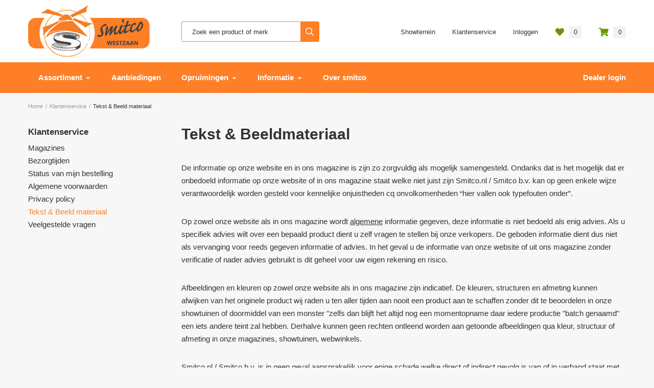

--- FILE ---
content_type: text/html; charset=UTF-8
request_url: https://www.smitco.nl/klantenservice/tekst-en-beeld-materiaal
body_size: 40060
content:


<!DOCTYPE html>
<!--[if lt IE 7]><html class="no-js lt-ie9 lt-ie8 lt-ie7" lang="NL"><![endif]-->
<!--[if IE 7]><html class="no-js lt-ie9 lt-ie8" lang="NL"><![endif]-->
<!--[if IE 8]><html class="no-js lt-ie9" lang="NL"><![endif]-->
<!--[if gt IE 8]><!--><html class="no-js" lang="NL"><!--<![endif]-->

<head>
    <title>Garantie | Smitco Tuinhout en Sierbestrating</title>
    <base href="https://www.smitco.nl/"/>

    <link rel="shortcut icon" href="https://www.smitco.nl/bestanden/favicon.ico?1580818985" />
<link rel="apple-touch-icon" sizes="96x96" href="https://www.smitco.nl/lcms2/RESIZE/w96-h96/bestanden/smitco_logo_molen.png?1580818971" />
<link rel="apple-touch-icon" sizes="180x180" href="https://www.smitco.nl/lcms2/RESIZE/w180-h180/bestanden/smitco_logo_molen.png?1580818971" />
<link rel="apple-touch-icon" sizes="192x192" href="https://www.smitco.nl/lcms2/RESIZE/w192-h192/bestanden/smitco_logo_molen.png?1580818971" />
<link rel="icon" sizes="16x16" type="image/png" href="https://www.smitco.nl/lcms2/RESIZE/w16-h16/bestanden/smitco_logo_molen.png?1580818971" />
<link rel="icon" sizes="32x32" type="image/png" href="https://www.smitco.nl/lcms2/RESIZE/w32-h32/bestanden/smitco_logo_molen.png?1580818971" />
<link rel="icon" sizes="96x96" type="image/png" href="https://www.smitco.nl/lcms2/RESIZE/w96-h96/bestanden/smitco_logo_molen.png?1580818971" />
<link rel="icon" sizes="128x128" type="image/png" href="https://www.smitco.nl/lcms2/RESIZE/w128-h128/bestanden/smitco_logo_molen.png?1580818971" />
<link rel="icon" sizes="196x196" type="image/png" href="https://www.smitco.nl/lcms2/RESIZE/w196-h196/bestanden/smitco_logo_molen.png?1580818971" />
<meta name="application-name" content="Smitco Tuinhout en Sierbestrating" />
<meta name="msapplication-TileColor" content="#FFFFFF" />
<meta name="msapplication-TileImage" content="https://www.smitco.nl/lcms2/RESIZE/w144-h144/bestanden/smitco_logo_molen.png?1580818971" />
<meta name="msapplication-square70x70logo" content="https://www.smitco.nl/lcms2/RESIZE/w70-h70/bestanden/smitco_logo_molen.png?1580818971" />
<meta name="msapplication-square150x150logo" content="https://www.smitco.nl/lcms2/RESIZE/w150-h150/bestanden/smitco_logo_molen.png?1580818971" />
<meta name="msapplication-wide310x150logo" content="https://www.smitco.nl/lcms2/RESIZE/w310-h150-c150x310/bestanden/smitco_logo_molen.png?1580818971" />
<meta name="msapplication-square310x310logo" content="https://www.smitco.nl/lcms2/RESIZE/w310-h310/bestanden/smitco_logo_molen.png?1580818971" />

    <script src="//code.jquery.com/jquery-2.2.0.min.js"></script>
    <script>window.jQuery || document.write('<script src="templates/main/shopabsoluut/js/jquery-2.2.0.min.js"><\/script>')</script>

    <link rel="preconnect" href="https://fonts.googleapis.com">
<link rel="preconnect" href="https://fonts.gstatic.com" crossorigin>
<link rel="preload" href="https://fonts.googleapis.com/css?family=Rubik:400,700" as="style" onload="this.onload=null;this.rel='stylesheet';">
        <meta http-equiv="X-UA-Compatible" content="IE=edge" />
        
                    <meta name="viewport" content="width=device-width, initial-scale=1.0" />
        
        <meta http-equiv="Content-Type" content="text/html; charset=utf-8"/>
        <meta http-equiv="content-language" content="NL"/>
        <meta name="title" content="Garantie"/>
        <meta name="description" content="Het huidige Smitco heeft zich in bijna 25 jaar ontwikkeld tot een specialist in tuinhout en sierbestrating in de breedste zin van het woord. Wij streven ernaar om niet alleen in het heden naar de beste mix van topmaterialen te kijken maar zeker ook naar de toekomst." lang="NL"/>
                            <meta name="theme-color" content="#ffffff" />
            <meta name="apple-mobile-web-app-status-bar" content="#ffffff" />
                         <meta name="rating" content="general"/>
        <meta name="copyright" content="Copyright 2026. Alle Rechten Voorbehouden."/>
        <meta name="author" content="Smitco Sierbestrating - www.smitco.nl">
        <link rel="author" href="humans.txt">
        <meta name="generator" content="LCMS V2"/>


                    <link rel="canonical" href="https://www.smitco.nl/klantenservice/tekst-en-beeld-materiaal"/>
        
        
                      <!-- Facebook, LinkedIn -->
            <meta property="og:type" content="website" />
            <meta property="og:title" content="Garantie" />
                            <meta property="og:description" content="Het huidige Smitco heeft zich in bijna 25 jaar ontwikkeld tot een specialist in tuinhout en sierbestrating in de breedste zin van het woord. Wij streven ernaar om niet alleen in het heden naar de beste mix van topmaterialen te kijken maar zeker ook naar de toekomst." />
                        <meta property="og:url" content="https://www.smitco.nl/klantenservice/tekst-en-beeld-materiaal" />
                        <!-- Twitter -->
            <meta name="twitter:card" content="summary" />
            <meta name="twitter:title" content="Garantie" />
                            <meta name="twitter:description" content="Het huidige Smitco heeft zich in bijna 25 jaar ontwikkeld tot een specialist in tuinhout en sierbestrating in de breedste zin van het woord. Wij streven ernaar om niet alleen in het heden naar de beste mix van topmaterialen te kijken maar zeker ook naar de toekomst." />
                        <meta name="twitter:site" content="https://www.smitco.nl/klantenservice/tekst-en-beeld-materiaal" />
            <link rel="preload" as="style" href="bestanden/cache/client/files/css.31696d34004699d63592084af463e793.css"  />
<link rel="stylesheet" href="bestanden/cache/client/files/css.31696d34004699d63592084af463e793.css" type="text/css" media="screen" >

<style>.header{position: relative}.header .webshop-search{margin-top: 32px}@media (max-width: 991px){.header .webshop-search{margin: 0px}}.header .header__top{background-color: #fff;padding: 10px 0}@media (max-width: 991px){.header .header__top .webshop-shortcuts{display: none}}.header .header__bottom{background-color: #ff7f27}.header--mobile{display: none}@media (max-width: 991px){.header--mobile{display: block}}.header--mobile .row,.header--mobile div[class^="col"]{padding: 0;margin: 0}.header--mobile .header__top{padding: 10px 0}.header--mobile .header__top .company-logo{text-align: center}.header--mobile .header__top .company-logo img{max-width: 100%;max-height: 61px !important}.header--mobile .header__bottom{background-color: #f7f7f7;padding: 5px 10px;border-bottom: 0 !important}.header--mobile .header__bottom .webshop-search__form input{height: 37px;background-color: #fff;padding: 6px 40px 6px 15px;border: 1px solid #e0e0e0}.header--mobile .header__bottom .webshop-search__form button{font-size: 14px;line-height: 37px;padding: 7px 10px}.header--mobile .header__bottom .webshop-search__form button i{font-size: 13px}.header--mobile .overlay-block__bottom .store-favorite,.header--mobile .overlay-block__bottom .minicart{display: none}.header--mobile.is-menu .header__top--menu{display: block}.header-block--right{text-align: right;margin-top: 7px}@-webkit-keyframes spin{from{-webkit-transform: rotate(0deg)}to{-webkit-transform: rotate(360deg)}}@-moz-keyframes spin{from{-moz-transform: rotate(0deg)}to{-moz-transform: rotate(360deg)}}@keyframes spin{from{transform: rotate(0deg)}to{transform: rotate(360deg)}}/*# sourceMappingURL=https://www.smitco.nl/bestanden/cache/client/files/header.less.b2136b.map */@media (max-width: 991px){.footer{text-align: center}.footer #tfcwidget{margin: 0px auto}}.footer h1,.footer h2,.footer h3,.footer h4,.footer h5,.footer h6{color: #ff7f27}.footer a,.footer a:hover{color: #333}.footer .footer__top-extra{border-top: 1px solid rgba(0,0,0,0.1)}.footer .footer__top{background-color: #fff;color: #333;font-size: 14px;font-weight: 400;line-height: 24px;padding: 50px 0 70px}@media (max-width: 991px){.footer .footer__top{padding: 30px 0}}.footer .footer__bottom{position: relative;background-color: #000;color: #fff;font-size: 12px;font-weight: 300;line-height: 17px;padding: 12px 0}.footer .footer__bottom a{color: #fff}.footer .footer__bottom ul{list-style: none;padding: 0;margin: 0}@media (max-width: 991px){.footer .footer__bottom ul{text-align: center}}.footer .footer__bottom ul li{display: inline-block;vertical-align: bottom}@media (max-width: 991px){.footer .footer__bottom ul li{display: block}}.footer .footer__bottom ul li + li:before{content: "-";display: inline-block;vertical-align: bottom;margin: 0 10px}@media (max-width: 991px){.footer .footer__bottom ul li + li:before{display: none}}.footer .footer__bottom .footer__content{padding: 9px 0}@media (max-width: 991px){.footer-block{margin-bottom: 30px}}.footer-creator{background-color: #000;font-size: 12px;font-weight: 300;line-height: 17px;text-align: center}.footer-creator a{color: #fff}@-webkit-keyframes spin{from{-webkit-transform: rotate(0deg)}to{-webkit-transform: rotate(360deg)}}@-moz-keyframes spin{from{-moz-transform: rotate(0deg)}to{-moz-transform: rotate(360deg)}}@keyframes spin{from{transform: rotate(0deg)}to{transform: rotate(360deg)}}/*# sourceMappingURL=https://www.smitco.nl/bestanden/cache/client/files/footer.less.3999b8.map */</style><script type="application/javascript">var pluginCss = {};</script><script>
    window.dataLayer = window.dataLayer || [];
    function gtag() { dataLayer.push(arguments); }
    gtag('set', 'url_passthrough', true);
    gtag('event', 'cookie_consent_set');
</script><!-- Global site tag (gtag.js) -->
<script async src="https://www.googletagmanager.com/gtag/js?id=UA-51401683-1"></script>
<script>
    gtag('js', new Date());
    
    gtag('config', 'UA-51401683-1', {"anonymize_ip":true});
    
</script><script>
    
    
</script>

<!-- Google tag (gtag.js) -->
<script async src="https://www.googletagmanager.com/gtag/js?id=G-7GZHTD97FY"></script>
<script>
  window.dataLayer = window.dataLayer || [];
  function gtag(){dataLayer.push(arguments);}
  gtag('js', new Date());

  gtag('config', 'G-7GZHTD97FY');
</script>
</head>
<body>


<main class="page-wrapper">

    <!--[if lt IE 11]>
    <p class="chromeframe">You are using an <strong>outdated</strong> browser. Please <a href="http://browsehappy.com/">upgrade
        your browser</a> or <a href="http://www.google.com/chromeframe/?redirect=true">activate Google Chrome Frame</a>
        to improve your experience.</p>
    <![endif]-->

    <!--header-->
<header>

    <div class="header hidden-sm hidden-xs">
        <div class="header__top">
            <div class="container">
                <div class="row">
                    <div class="col-md-3 col-sm-3 col-xs-12">
                        <div class="header-block">
                            <div class="company-logo "><a href="https://www.smitco.nl" title="Smitco Tuinhout en Sierbestrating"><img src="https://www.smitco.nl/bestanden/smitco-logo-temporary.png?1580135019" class="img-responsive" alt="Smitco Tuinhout en Sierbestrating" fetchpriority="high" width="238" height="102" /></a></div>                        </div>
                    </div>
                    <div class="col-md-3 col-sm-3 col-xs-12">
                        <div class="header-block">
                            
    <div id="" class="webshop-search "  >
        <div class="js-store-search" data-blockid="60" data-min-input="3">

            <form class="webshop-search__form" action="zoekresultaten" method="get" autocomplete="off" data-search="Search">
                <input class="js-search-input"
                       type="text" title="Zoek een product of merk"
                       value=""
                       name="textsearch"
                       placeholder="Zoek een product of merk"/>
                <button type="submit" title="Zoek een product of merk">
                    <i class="far fa-search"></i>
                </button>

                <div class="webshop-search__loading js-search-loading">
                    <i class="far fa-spinner-third fa-spin"></i>
                </div>
            </form>

            <div class="search-results js-search-results">
                
        <div class="search-result">
            <span class="search-result__label">
                                    Zoek met minimaal 3 karakters                            </span>
                    </div>

        
                    </div>
        </div>

    </div>
    
<script type="application/ld+json">
    {
        "@context": "https://schema.org",
        "@type": "WebSite",
        "url": "https://www.smitco.nl",
        "potentialAction": {
            "@type": "SearchAction",
            "target": "zoekresultaten?textsearch={textsearch}",
            "query-input": "required name=textsearch"
        }
    }
</script>
                        </div>
                    </div>
                    <div class="col-md-6 col-sm-6 col-xs-12">
                        <div class="header-block header-block--right">
                            
<div id="" class="webshop-shortcuts ">
    <ul>

        
                <li role="presentation">
                    <a href="showterrein">
                        Showterrein                    </a>
                </li>

                
                <li role="presentation">
                    <a href="klantenservice/magazines">
                        Klantenservice                    </a>
                </li>

                
        <li role="presentation">

                            <a href="portaal">


                    

                    <span>Inloggen</span>
                </a>
            
        </li>

    </ul>
</div>

    <div class="store-favorite">
        <a class="js-update-favorite" href="favorieten" title="Favorites">
            <i class="far fa-heart"></i>
            <span>0</span>
        </a>
    </div>
    
<div id="" class="minicart js-cart " data-type="all" data-block-id="62">

    <div class="minicart__icon">
        <a href="winkelwagen" title="Winkelwagen">
            <i class="far fa-shopping-cart"></i>
            <span class="minicart__amount">0</span>
        </a>
    </div>

    <div class="webshop-minicart__articles js-cart-articles">

        
            <ul>
                <li>
                    Uw winkelwagen is leeg                </li>
            </ul>

            
        <table class="minicart__bottom">
            <tr>
                <td>
                    <a class="minicart__link" href="winkelwagen" title="Winkelmandje wijzigen">
                        Winkelmandje wijzigen                    </a>
                </td>
                <td>
                                            <form method="post" action="besteltraject">
                            <button type="submit" name="update_winkelwagen_offerte" value="" class="minicart__btn"
                                    title="Vraag offerte aan">
                                Vraag offerte aan                            </button>
                        </form>
                                    </td>
            </tr>
        </table>

    </div>
</div>                        </div>
                    </div>
                </div>
            </div>
        </div>
        <div class="header__bottom">
            <div class="container">
                <div class="row">
                    <div class="col-xs-12">
                        <div class="header-block">
                            

<div class="menu-horizontal js-hamburger-target ">
    <div class="menu-wrapper">
        <nav class="menu-wrapper__inner">
            
            <ul class="main-nav"><li class="eerste first isparent is-parent is-shop-dropdown" ><a href="assortiment" title="Assortiment">Assortiment</a><ul><li class="eerste first isparent is-parent" ><a href="bestrating" title="Bestrating">Bestrating</a><ul class="submenublock"><li class="eerste first">

<div class="store-menu">
    <div class="store-menu__groups">
        <ul>

            
                <li class="eerste isparent">
                    <a href="https://www.smitco.nl/afwerking" title="Afwerking">
                        Afwerking                    </a>

                    
                        <ul>

                            
                                <li class="eerste">
                                    <a href="https://www.smitco.nl/afwerking/betonpoeren" title="Betonpoeren">
                                        Betonpoeren                                    </a>
                                </li>

                                
                                <li class="">
                                    <a href="https://www.smitco.nl/afwerking/harde-voeg" title="Harde Voeg Tuintegels">
                                        Harde Voeg Tuintegels                                    </a>
                                </li>

                                
                                <li class="">
                                    <a href="https://www.smitco.nl/afwerking/inveegzand-en-split" title="Inveegzand ">
                                        Inveegzand                                     </a>
                                </li>

                                
                                <li class="laatste">
                                    <a href="https://www.smitco.nl/afwerking/lijm" title="Steenlijm">
                                        Steenlijm                                    </a>
                                </li>

                                
                        </ul>

                        
                </li>

                
                <li class="isparent">
                    <a href="https://www.smitco.nl/aktie-bestrating" title="Aktie Bestrating">
                        Aktie Bestrating                    </a>

                    
                        <ul>

                            
                                <li class="eerste">
                                    <a href="https://www.smitco.nl/aktie-bestrating/cerasun" title="Cerasun">
                                        Cerasun                                    </a>
                                </li>

                                
                                <li class="">
                                    <a href="https://www.smitco.nl/aktie-bestrating/demiton-extra" title="Demiton extra">
                                        Demiton extra                                    </a>
                                </li>

                                
                                <li class="">
                                    <a href="https://www.smitco.nl/aktie-bestrating/geo-ceramica" title="Geo Ceramica">
                                        Geo Ceramica                                    </a>
                                </li>

                                
                                <li class="">
                                    <a href="https://www.smitco.nl/aktie-bestrating/geo-color" title="Geo Color">
                                        Geo Color                                    </a>
                                </li>

                                
                                <li class="">
                                    <a href="https://www.smitco.nl/aktie-bestrating/geo-stretto" title="Geo Stretto">
                                        Geo Stretto                                    </a>
                                </li>

                                
                                <li class="">
                                    <a href="https://www.smitco.nl/aktie-bestrating/geocorso-1" title="GeoCorso">
                                        GeoCorso                                    </a>
                                </li>

                                
                                <li class="">
                                    <a href="https://www.smitco.nl/aktie-bestrating/sitini-pamoja" title="Sitini Pamoja">
                                        Sitini Pamoja                                    </a>
                                </li>

                                
                                <li class="laatste">
                                    <a href="https://www.smitco.nl/aktie-bestrating/smartton" title="Smitton">
                                        Smitton                                    </a>
                                </li>

                                
                        </ul>

                        
                </li>

                
                <li class="isparent">
                    <a href="https://www.smitco.nl/beton-met-toplaag" title="Beton met beschermende Toplaag">
                        Beton met beschermende Toplaag                    </a>

                    
                        <ul>

                            
                                <li class="eerste">
                                    <a href="https://www.smitco.nl/beton-met-toplaag/eliton-/-supreme-linea" title="Eliton / Supreme Linea">
                                        Eliton / Supreme Linea                                    </a>
                                </li>

                                
                                <li class="">
                                    <a href="https://www.smitco.nl/beton-met-toplaag/geo-alivo" title="Geo Alivo">
                                        Geo Alivo                                    </a>
                                </li>

                                
                                <li class="">
                                    <a href="https://www.smitco.nl/beton-met-toplaag/geo-ardesia" title="Geo Ardesia">
                                        Geo Ardesia                                    </a>
                                </li>

                                
                                <li class="">
                                    <a href="https://www.smitco.nl/beton-met-toplaag/geo-color-30" title="Geo Color 3.0">
                                        Geo Color 3.0                                    </a>
                                </li>

                                
                                <li class="">
                                    <a href="https://www.smitco.nl/beton-met-toplaag/geo-cotto" title="Geo Cotto">
                                        Geo Cotto                                    </a>
                                </li>

                                
                                <li class="">
                                    <a href="https://www.smitco.nl/beton-met-toplaag/geo-facetto" title="Geo Facetto">
                                        Geo Facetto                                    </a>
                                </li>

                                
                                <li class="">
                                    <a href="https://www.smitco.nl/beton-met-toplaag/geo-piazza" title="Geo Piazza">
                                        Geo Piazza                                    </a>
                                </li>

                                
                                <li class="">
                                    <a href="https://www.smitco.nl/beton-met-toplaag/geo-pro-arte" title="Geo Pro Arte">
                                        Geo Pro Arte                                    </a>
                                </li>

                                
                                <li class="">
                                    <a href="https://www.smitco.nl/beton-met-toplaag/geo-stretto" title="Geo Stretto">
                                        Geo Stretto                                    </a>
                                </li>

                                
                                <li class="">
                                    <a href="https://www.smitco.nl/beton-met-toplaag/geocorso" title="GeoCorso">
                                        GeoCorso                                    </a>
                                </li>

                                
                                <li class="">
                                    <a href="https://www.smitco.nl/beton-met-toplaag/georetron" title="GeoRetron">
                                        GeoRetron                                    </a>
                                </li>

                                
                                <li class="">
                                    <a href="https://www.smitco.nl/beton-met-toplaag/geostradale" title="GeoStradale">
                                        GeoStradale                                    </a>
                                </li>

                                
                                <li class="laatste">
                                    <a href="https://www.smitco.nl/beton-met-toplaag/natura-klinkers" title="Natura Klinkers">
                                        Natura Klinkers                                    </a>
                                </li>

                                
                        </ul>

                        
                </li>

                
                <li class="isparent">
                    <a href="https://www.smitco.nl/beton-siertegels" title="Beton Siertegels">
                        Beton Siertegels                    </a>

                    
                        <ul>

                            
                                <li class="eerste">
                                    <a href="https://www.smitco.nl/beton-siertegels/accessoires-tuinhout-" title="Accessoires tuinhout ">
                                        Accessoires tuinhout                                     </a>
                                </li>

                                
                                <li class="">
                                    <a href="https://www.smitco.nl/beton-siertegels/carre-stenen" title="Carre stenen">
                                        Carre stenen                                    </a>
                                </li>

                                
                                <li class="">
                                    <a href="https://www.smitco.nl/beton-siertegels/demiton-extra" title="Demiton Extra">
                                        Demiton Extra                                    </a>
                                </li>

                                
                                <li class="">
                                    <a href="https://www.smitco.nl/beton-siertegels/everton-camelot-paving" title="Everton Camelot Paving">
                                        Everton Camelot Paving                                    </a>
                                </li>

                                
                                <li class="">
                                    <a href="https://www.smitco.nl/beton-siertegels/premiton" title="Premiton">
                                        Premiton                                    </a>
                                </li>

                                
                                <li class="">
                                    <a href="https://www.smitco.nl/beton-siertegels/schellevis" title="Schellevis Tegels">
                                        Schellevis Tegels                                    </a>
                                </li>

                                
                                <li class="">
                                    <a href="https://www.smitco.nl/beton-siertegels/smartton" title="Smartton">
                                        Smartton                                    </a>
                                </li>

                                
                                <li class="">
                                    <a href="https://www.smitco.nl/beton-siertegels/smartton-wave" title="Smartton Wave">
                                        Smartton Wave                                    </a>
                                </li>

                                
                                <li class="">
                                    <a href="https://www.smitco.nl/beton-siertegels/soft-comfort-60-plus" title="Soft Comfort 60-Plus">
                                        Soft Comfort 60-Plus                                    </a>
                                </li>

                                
                                <li class="">
                                    <a href="https://www.smitco.nl/beton-siertegels/terrastegels" title="Terrastegels+">
                                        Terrastegels+                                    </a>
                                </li>

                                
                                <li class="">
                                    <a href="https://www.smitco.nl/beton-siertegels/terratips" title="TerraTips">
                                        TerraTips                                    </a>
                                </li>

                                
                                <li class="">
                                    <a href="https://www.smitco.nl/beton-siertegels/trippel-t" title="Trippel T">
                                        Trippel T                                    </a>
                                </li>

                                
                                <li class="laatste">
                                    <a href="https://www.smitco.nl/beton-siertegels/vialetta" title="Vialetta">
                                        Vialetta                                    </a>
                                </li>

                                
                        </ul>

                        
                </li>

                                    <div class="clearfix visible-lg visible-md"></div>
                    
                <li class="isparent">
                    <a href="https://www.smitco.nl/gebakken-klinkers" title="Gebakken Klinkers">
                        Gebakken Klinkers                    </a>

                    
                        <ul>

                            
                                <li class="eerste">
                                    <a href="https://www.smitco.nl/gebakken-klinkers/antieke-klinkers" title="Antieke Klinkers">
                                        Antieke Klinkers                                    </a>
                                </li>

                                
                                <li class="">
                                    <a href="https://www.smitco.nl/gebakken-klinkers/brique-speciale-klinkers" title="Brique Speciale Klinkers">
                                        Brique Speciale Klinkers                                    </a>
                                </li>

                                
                                <li class="">
                                    <a href="https://www.smitco.nl/gebakken-klinkers/brique-terra-klinkers" title="Brique Terra Klinkers">
                                        Brique Terra Klinkers                                    </a>
                                </li>

                                
                                <li class="">
                                    <a href="https://www.smitco.nl/gebakken-klinkers/masterclass-klinkers" title="Masterclass Klinkers">
                                        Masterclass Klinkers                                    </a>
                                </li>

                                
                                <li class="laatste">
                                    <a href="https://www.smitco.nl/gebakken-klinkers/retro-gebakken-klinkers" title="Retro Gebakken Klinkers">
                                        Retro Gebakken Klinkers                                    </a>
                                </li>

                                
                        </ul>

                        
                </li>

                
                <li class="isparent">
                    <a href="https://www.smitco.nl/getrommelde-bestrating" title="Getrommelde Bestrating">
                        Getrommelde Bestrating                    </a>

                    
                        <ul>

                            
                                <li class="eerste">
                                    <a href="https://www.smitco.nl/getrommelde-bestrating/abbeystones" title="Abbeystones">
                                        Abbeystones                                    </a>
                                </li>

                                
                                <li class="laatste">
                                    <a href="https://www.smitco.nl/getrommelde-bestrating/tumbelton" title="Tumbelton">
                                        Tumbelton                                    </a>
                                </li>

                                
                        </ul>

                        
                </li>

                
                <li class="isparent">
                    <a href="https://www.smitco.nl/keramisch" title="Keramisch">
                        Keramisch                    </a>

                    
                        <ul>

                            
                                <li class="eerste">
                                    <a href="https://www.smitco.nl/keramisch/ceramaxx/-ceranova" title="Ceramaxx">
                                        Ceramaxx                                    </a>
                                </li>

                                
                                <li class="">
                                    <a href="https://www.smitco.nl/keramisch/kera-three" title="Kera Three">
                                        Kera Three                                    </a>
                                </li>

                                
                                <li class="">
                                    <a href="https://www.smitco.nl/keramisch/tre-keramisch" title="Tre Keramisch">
                                        Tre Keramisch                                    </a>
                                </li>

                                
                                <li class="laatste">
                                    <a href="https://www.smitco.nl/keramisch/triagres-keramisch" title="Triagres Keramisch">
                                        Triagres Keramisch                                    </a>
                                </li>

                                
                        </ul>

                        
                </li>

                
                <li class="isparent">
                    <a href="https://www.smitco.nl/keramisch-op-beton" title="Keramische Tegel op Beton">
                        Keramische Tegel op Beton                    </a>

                    
                        <ul>

                            
                                <li class="eerste">
                                    <a href="https://www.smitco.nl/keramisch-op-beton/cerasun" title="Cerasun">
                                        Cerasun                                    </a>
                                </li>

                                
                                <li class="">
                                    <a href="https://www.smitco.nl/keramisch-op-beton/geo-ceramica" title="Geo Ceramica">
                                        Geo Ceramica                                    </a>
                                </li>

                                
                                <li class="laatste">
                                    <a href="https://www.smitco.nl/keramisch-op-beton/kera-twice" title="Kera Twice">
                                        Kera Twice                                    </a>
                                </li>

                                
                        </ul>

                        
                </li>

                                    <div class="clearfix visible-lg visible-md"></div>
                    
                <li class="isparent">
                    <a href="https://www.smitco.nl/kantopsluiting-traptreden" title="Opsluitbanden & Traptreden">
                        Opsluitbanden & Traptreden                    </a>

                    
                        <ul>

                            
                                <li class="eerste">
                                    <a href="https://www.smitco.nl/kantopsluiting-traptreden/graskantstenen" title="Graskantstenen">
                                        Graskantstenen                                    </a>
                                </li>

                                
                                <li class="">
                                    <a href="https://www.smitco.nl/kantopsluiting-traptreden/metalen-kantopsluiting" title="Metalen Kantopsluiting">
                                        Metalen Kantopsluiting                                    </a>
                                </li>

                                
                                <li class="">
                                    <a href="https://www.smitco.nl/kantopsluiting-traptreden/opsluitbanden-beton" title="Opsluitbanden Beton">
                                        Opsluitbanden Beton                                    </a>
                                </li>

                                
                                <li class="">
                                    <a href="https://www.smitco.nl/kantopsluiting-traptreden/schellevis-opsluitbanden" title="Schellevis Opsluitbanden">
                                        Schellevis Opsluitbanden                                    </a>
                                </li>

                                
                                <li class="">
                                    <a href="https://www.smitco.nl/kantopsluiting-traptreden/traptreden-beton" title="Traptreden Beton">
                                        Traptreden Beton                                    </a>
                                </li>

                                
                                <li class="">
                                    <a href="https://www.smitco.nl/kantopsluiting-traptreden/traptreden-natuursteen" title="Traptreden Natuursteen">
                                        Traptreden Natuursteen                                    </a>
                                </li>

                                
                                <li class="laatste">
                                    <a href="https://www.smitco.nl/kantopsluiting-traptreden/traptreden-schellevis" title="Traptreden Schellevis">
                                        Traptreden Schellevis                                    </a>
                                </li>

                                
                        </ul>

                        
                </li>

                
                <li class="isparent">
                    <a href="https://www.smitco.nl/overige-bestrating" title="Overige Bestrating...">
                        Overige Bestrating...                    </a>

                    
                        <ul>

                            
                                <li class="eerste">
                                    <a href="https://www.smitco.nl/overige-bestrating/courtstones" title="Courtstones">
                                        Courtstones                                    </a>
                                </li>

                                
                                <li class="">
                                    <a href="https://www.smitco.nl/overige-bestrating/gevelbekleding-stonepanels" title="Gevelbekleding Stonepanels">
                                        Gevelbekleding Stonepanels                                    </a>
                                </li>

                                
                                <li class="">
                                    <a href="https://www.smitco.nl/overige-bestrating/oprit-stenen" title="Oprit Stenen">
                                        Oprit Stenen                                    </a>
                                </li>

                                
                                <li class="laatste">
                                    <a href="https://www.smitco.nl/overige-bestrating/timberstone" title="Timberstone">
                                        Timberstone                                    </a>
                                </li>

                                
                        </ul>

                        
                </li>

                
                <li class="laatste isparent">
                    <a href="https://www.smitco.nl/natuursteen-sierbestrating" title="Tegels Natuursteen Buiten">
                        Tegels Natuursteen Buiten                    </a>

                    
                        <ul>

                            
                                <li class="eerste">
                                    <a href="https://www.smitco.nl/natuursteen-sierbestrating/flagstones" title="Flagstones">
                                        Flagstones                                    </a>
                                </li>

                                
                                <li class="">
                                    <a href="https://www.smitco.nl/natuursteen-sierbestrating/graniet" title="Graniet Tuintegels">
                                        Graniet Tuintegels                                    </a>
                                </li>

                                
                                <li class="">
                                    <a href="https://www.smitco.nl/natuursteen-sierbestrating/hardsteen" title="Hardsteen Tuintegels">
                                        Hardsteen Tuintegels                                    </a>
                                </li>

                                
                                <li class="">
                                    <a href="https://www.smitco.nl/natuursteen-sierbestrating/kinderkoppen" title="Kinderkoppen">
                                        Kinderkoppen                                    </a>
                                </li>

                                
                                <li class="laatste">
                                    <a href="https://www.smitco.nl/natuursteen-sierbestrating/marmer" title="Marmer Tuintegels">
                                        Marmer Tuintegels                                    </a>
                                </li>

                                
                        </ul>

                        
                </li>

                
            <div class="clearfix"></div>
        </ul>
            </div>
</div></li></ul></li><li class="isparent is-parent" ><a href="tuinhout" title="Tuinhout">Tuinhout</a><ul class="submenublock"><li class="eerste first">

<div class="store-menu">
    <div class="store-menu__groups">
        <ul>

            
                <li class="eerste isparent">
                    <a href="https://www.smitco.nl/douglas-timmerhout" title="Douglas Hout">
                        Douglas Hout                    </a>

                    
                        <ul>

                            
                                <li class="eerste">
                                    <a href="https://www.smitco.nl/douglas-timmerhout/douglas-dekdelen-geschaafd" title="Douglas Dekdelen geschaafd">
                                        Douglas Dekdelen geschaafd                                    </a>
                                </li>

                                
                                <li class="">
                                    <a href="https://www.smitco.nl/douglas-timmerhout/douglas-palen" title="Douglas Palen/ Balken">
                                        Douglas Palen/ Balken                                    </a>
                                </li>

                                
                                <li class="">
                                    <a href="https://www.smitco.nl/douglas-timmerhout/douglas-planken" title="Douglas Planken">
                                        Douglas Planken                                    </a>
                                </li>

                                
                                <li class="">
                                    <a href="https://www.smitco.nl/douglas-timmerhout/douglas-regels-/-gordingen" title="Douglas Regels">
                                        Douglas Regels                                    </a>
                                </li>

                                
                                <li class="laatste">
                                    <a href="https://www.smitco.nl/douglas-timmerhout/douglas-zweeds-rabat" title="Douglas Zweeds Rabat">
                                        Douglas Zweeds Rabat                                    </a>
                                </li>

                                
                        </ul>

                        
                </li>

                
                <li class="isparent">
                    <a href="https://www.smitco.nl/gevelbekleding" title="Gevelbekleding">
                        Gevelbekleding                    </a>

                    
                        <ul>

                            
                                <li class="eerste laatste">
                                    <a href="https://www.smitco.nl/gevelbekleding/thermovision-ayous" title="Thermo Ayous">
                                        Thermo Ayous                                    </a>
                                </li>

                                
                        </ul>

                        
                </li>

                
                <li class="isparent">
                    <a href="https://www.smitco.nl/grenen-timmerhout" title="Grenen Hout">
                        Grenen Hout                    </a>

                    
                        <ul>

                            
                                <li class="eerste">
                                    <a href="https://www.smitco.nl/grenen-timmerhout/grenen-palen-geschaafd" title="Grenen Balken Geschaafd">
                                        Grenen Balken Geschaafd                                    </a>
                                </li>

                                
                                <li class="">
                                    <a href="https://www.smitco.nl/grenen-timmerhout/grenen-rondpalen" title="Grenen Palen Rond">
                                        Grenen Palen Rond                                    </a>
                                </li>

                                
                                <li class="">
                                    <a href="https://www.smitco.nl/grenen-timmerhout/grenen-planken" title="Grenen Planken">
                                        Grenen Planken                                    </a>
                                </li>

                                
                                <li class="">
                                    <a href="https://www.smitco.nl/grenen-timmerhout/grenen-regels-/-gordingen" title="Grenen Regels ">
                                        Grenen Regels                                     </a>
                                </li>

                                
                                <li class="laatste">
                                    <a href="https://www.smitco.nl/grenen-timmerhout/vuren-zwart-gedompeld" title="Vuren Zwart gedompeld">
                                        Vuren Zwart gedompeld                                    </a>
                                </li>

                                
                        </ul>

                        
                </li>

                
                <li class="isparent">
                    <a href="https://www.smitco.nl/hardhout" title="Hardhout">
                        Hardhout                    </a>

                    
                        <ul>

                            
                                <li class="eerste">
                                    <a href="https://www.smitco.nl/hardhout/azobe-schoeiingshout-fijnbezaagd" title="Azobe Schoeiingshout Fijnbezaagd">
                                        Azobe Schoeiingshout Fijnbezaagd                                    </a>
                                </li>

                                
                                <li class="">
                                    <a href="https://www.smitco.nl/hardhout/hardhout-geschaafde-palen" title="Hardhout Palen">
                                        Hardhout Palen                                    </a>
                                </li>

                                
                                <li class="laatste">
                                    <a href="https://www.smitco.nl/hardhout/hardhout-geschaafde-plank" title="Hardhout Planken">
                                        Hardhout Planken                                    </a>
                                </li>

                                
                        </ul>

                        
                </li>

                                    <div class="clearfix visible-lg visible-md"></div>
                    
                <li class="isparent">
                    <a href="https://www.smitco.nl/vuren-timmerhout" title="Vuren Hout">
                        Vuren Hout                    </a>

                    
                        <ul>

                            
                                <li class="eerste">
                                    <a href="https://www.smitco.nl/vuren-timmerhout/steigerplank-vuren" title="Steigerplank Vuren">
                                        Steigerplank Vuren                                    </a>
                                </li>

                                
                                <li class="laatste">
                                    <a href="https://www.smitco.nl/vuren-timmerhout/vuren-planken" title="Vuren Planken">
                                        Vuren Planken                                    </a>
                                </li>

                                
                        </ul>

                        
                </li>

                
                <li class="laatste isparent">
                    <a href="https://www.smitco.nl/wpc-composiet" title="WPC Composiet">
                        WPC Composiet                    </a>

                    
                        <ul>

                            
                                <li class="eerste">
                                    <a href="https://www.smitco.nl/wpc-composiet/composiet-dekdelen-houtstructuur" title="Composiet Dekdelen Houtstructuur">
                                        Composiet Dekdelen Houtstructuur                                    </a>
                                </li>

                                
                                <li class="">
                                    <a href="https://www.smitco.nl/wpc-composiet/composiet-dekdelen-massief" title="Composiet Dekdelen Massief">
                                        Composiet Dekdelen Massief                                    </a>
                                </li>

                                
                                <li class="laatste">
                                    <a href="https://www.smitco.nl/wpc-composiet/newtechwood" title="NewTechWood Wand-Gevel bekleding">
                                        NewTechWood Wand-Gevel bekleding                                    </a>
                                </li>

                                
                        </ul>

                        
                </li>

                
            <div class="clearfix"></div>
        </ul>
            </div>
</div></li></ul></li><li class="isparent is-parent" ><a href="tuinschermen" title="Tuinschermen">Tuinschermen</a><ul class="submenublock"><li class="eerste first">

<div class="store-menu">
    <div class="store-menu__groups">
        <ul>

            
                <li class="eerste isparent">
                    <a href="https://www.smitco.nl/hekken-poortjes" title="Hekken & Poortjes">
                        Hekken & Poortjes                    </a>

                    
                        <ul>

                            
                                <li class="eerste">
                                    <a href="https://www.smitco.nl/hekken-poortjes/schapenhekken" title="Schapenhek">
                                        Schapenhek                                    </a>
                                </li>

                                
                                <li class="laatste">
                                    <a href="https://www.smitco.nl/hekken-poortjes/tuinhekken" title="Tuinhek">
                                        Tuinhek                                    </a>
                                </li>

                                
                        </ul>

                        
                </li>

                
                <li class="isparent">
                    <a href="https://www.smitco.nl/metalen-hekwerk" title="Metalen Hekwerk">
                        Metalen Hekwerk                    </a>

                    
                        <ul>

                            
                                <li class="eerste">
                                    <a href="https://www.smitco.nl/metalen-hekwerk/gaas-rollen" title="Gaas Rollen">
                                        Gaas Rollen                                    </a>
                                </li>

                                
                                <li class="laatste">
                                    <a href="https://www.smitco.nl/metalen-hekwerk/hillhout-hillfence-hekwerk" title="Hillhout Hillfence Hekwerk">
                                        Hillhout Hillfence Hekwerk                                    </a>
                                </li>

                                
                        </ul>

                        
                </li>

                
                <li class="isparent">
                    <a href="https://www.smitco.nl/natuurlijke-tuinafscheiding" title="Natuurlijke Tuinafscheiding">
                        Natuurlijke Tuinafscheiding                    </a>

                    
                        <ul>

                            
                                <li class="eerste">
                                    <a href="https://www.smitco.nl/natuurlijke-tuinafscheiding/bamboe" title="Bamboe">
                                        Bamboe                                    </a>
                                </li>

                                
                                <li class="">
                                    <a href="https://www.smitco.nl/natuurlijke-tuinafscheiding/dopheide-boomschors" title="Dopheide & Boomschors">
                                        Dopheide & Boomschors                                    </a>
                                </li>

                                
                                <li class="">
                                    <a href="https://www.smitco.nl/natuurlijke-tuinafscheiding/rietplaat-/-rietrol" title="Rietplaat / rietrol">
                                        Rietplaat / rietrol                                    </a>
                                </li>

                                
                                <li class="laatste">
                                    <a href="https://www.smitco.nl/natuurlijke-tuinafscheiding/wilgenschermen" title="Wilgenscherm">
                                        Wilgenscherm                                    </a>
                                </li>

                                
                        </ul>

                        
                </li>

                
                <li class="isparent">
                    <a href="https://www.smitco.nl/schanskorven" title="Schanskorven">
                        Schanskorven                    </a>

                    
                        <ul>

                            
                                <li class="eerste">
                                    <a href="https://www.smitco.nl/schanskorven/schanskorf-vullingen" title="Schanskorf Vullingen">
                                        Schanskorf Vullingen                                    </a>
                                </li>

                                
                                <li class="laatste">
                                    <a href="https://www.smitco.nl/schanskorven/schanskorven" title="Schanskorven">
                                        Schanskorven                                    </a>
                                </li>

                                
                        </ul>

                        
                </li>

                                    <div class="clearfix visible-lg visible-md"></div>
                    
                <li class="isparent">
                    <a href="https://www.smitco.nl/betonschuttingen" title="Schutting Betonpaal">
                        Schutting Betonpaal                    </a>

                    
                        <ul>

                            
                                <li class="eerste">
                                    <a href="https://www.smitco.nl/betonschuttingen/betonpalen-light" title="Betonpalen light">
                                        Betonpalen light                                    </a>
                                </li>

                                
                                <li class="">
                                    <a href="https://www.smitco.nl/betonschuttingen/betonschutting-glad-diamantkop" title="Betonschutting Glad Diamantkop">
                                        Betonschutting Glad Diamantkop                                    </a>
                                </li>

                                
                                <li class="">
                                    <a href="https://www.smitco.nl/betonschuttingen/betowood-betonschutting" title="Betowood Betonschutting">
                                        Betowood Betonschutting                                    </a>
                                </li>

                                
                                <li class="laatste">
                                    <a href="https://www.smitco.nl/betonschuttingen/rotsmotief-betonschutting" title="Rotsmotief Betonschutting">
                                        Rotsmotief Betonschutting                                    </a>
                                </li>

                                
                        </ul>

                        
                </li>

                
                <li class="isparent">
                    <a href="https://www.smitco.nl/trellis-schermen" title="Trellis Scherm">
                        Trellis Scherm                    </a>

                    
                        <ul>

                            
                                <li class="eerste">
                                    <a href="https://www.smitco.nl/trellis-schermen/betonijzer-trellissen" title="Betonijzer Trellis">
                                        Betonijzer Trellis                                    </a>
                                </li>

                                
                                <li class="">
                                    <a href="https://www.smitco.nl/trellis-schermen/stalen-klimmatten" title="Draadmat">
                                        Draadmat                                    </a>
                                </li>

                                
                                <li class="laatste">
                                    <a href="https://www.smitco.nl/trellis-schermen/vuren-trellissen" title="Vuren Trellissen">
                                        Vuren Trellissen                                    </a>
                                </li>

                                
                        </ul>

                        
                </li>

                
                <li class="isparent">
                    <a href="https://www.smitco.nl/deuren-tuinpoorten" title="Tuinpoort">
                        Tuinpoort                    </a>

                    
                        <ul>

                            
                                <li class="eerste">
                                    <a href="https://www.smitco.nl/deuren-tuinpoorten/stalen-deurframes" title="Deurframe Staal">
                                        Deurframe Staal                                    </a>
                                </li>

                                
                                <li class="">
                                    <a href="https://www.smitco.nl/deuren-tuinpoorten/douglas-poorten" title="Douglas Poort">
                                        Douglas Poort                                    </a>
                                </li>

                                
                                <li class="">
                                    <a href="https://www.smitco.nl/deuren-tuinpoorten/grenen-/-vuren-poorten" title="Grenen Poort">
                                        Grenen Poort                                    </a>
                                </li>

                                
                                <li class="">
                                    <a href="https://www.smitco.nl/deuren-tuinpoorten/hardhout-poorten" title="Hardhout Poort">
                                        Hardhout Poort                                    </a>
                                </li>

                                
                                <li class="laatste">
                                    <a href="https://www.smitco.nl/deuren-tuinpoorten/tuindeurkozijnen" title="Tuindeurkozijn">
                                        Tuindeurkozijn                                    </a>
                                </li>

                                
                        </ul>

                        
                </li>

                
                <li class="isparent">
                    <a href="https://www.smitco.nl/tuinschermen-1" title="Tuinscherm">
                        Tuinscherm                    </a>

                    
                        <ul>

                            
                                <li class="eerste">
                                    <a href="https://www.smitco.nl/tuinschermen/afdeklatten-paalornamenten" title="Afdeklatten ">
                                        Afdeklatten                                     </a>
                                </li>

                                
                                <li class="">
                                    <a href="https://www.smitco.nl/tuinschermen/douglas-schermen-" title="Douglas Scherm">
                                        Douglas Scherm                                    </a>
                                </li>

                                
                                <li class="">
                                    <a href="https://www.smitco.nl/tuinschermen/grenen-/-vuren-schermen" title="Grenen Schermen">
                                        Grenen Schermen                                    </a>
                                </li>

                                
                                <li class="">
                                    <a href="https://www.smitco.nl/tuinschermen/hardhout-schermen" title="Hardhout Scherm">
                                        Hardhout Scherm                                    </a>
                                </li>

                                
                                <li class="">
                                    <a href="https://www.smitco.nl/tuinschermen/redvision" title="RedVision">
                                        RedVision                                    </a>
                                </li>

                                
                                <li class="">
                                    <a href="https://www.smitco.nl/tuinschermen/shutterschermen" title="Shutterschermen Buiten">
                                        Shutterschermen Buiten                                    </a>
                                </li>

                                
                                <li class="laatste">
                                    <a href="https://www.smitco.nl/tuinschermen/thermovision" title="Thermovision">
                                        Thermovision                                    </a>
                                </li>

                                
                        </ul>

                        
                </li>

                                    <div class="clearfix visible-lg visible-md"></div>
                    
                <li class="isparent">
                    <a href="https://www.smitco.nl/aktie-tuinschermen" title="Tuinschermen Actie">
                        Tuinschermen Actie                    </a>

                    
                        <ul>

                            
                                <li class="eerste laatste">
                                    <a href="https://www.smitco.nl/aktie-tuinschermen/aktie-tuinschermen-" title="Aktie Tuinschermen ">
                                        Aktie Tuinschermen                                     </a>
                                </li>

                                
                        </ul>

                        
                </li>

                
                <li class="isparent">
                    <a href="https://www.smitco.nl/wpc-schermen" title="WPC Schermen">
                        WPC Schermen                    </a>

                    
                        <ul>

                            
                                <li class="eerste laatste">
                                    <a href="https://www.smitco.nl/wpc-schermen/wpc-design-basic" title="WPC Design ">
                                        WPC Design                                     </a>
                                </li>

                                
                        </ul>

                        
                </li>

                
                <li class="laatste isparent">
                    <a href="https://www.smitco.nl/zelfbouwsystemen" title="Zelfbouwsystemen">
                        Zelfbouwsystemen                    </a>

                    
                        <ul>

                            
                                <li class="eerste laatste">
                                    <a href="https://www.smitco.nl/zelfbouwsystemen/grenen-zelfbouw-schermen" title="Grenen Zelfbouw Schermen">
                                        Grenen Zelfbouw Schermen                                    </a>
                                </li>

                                
                        </ul>

                        
                </li>

                
            <div class="clearfix"></div>
        </ul>
            </div>
</div></li></ul></li><li class="isparent is-parent" ><a href="tuinverlichting" title="Tuinverlichting">Tuinverlichting</a><ul class="submenublock"><li class="eerste first">

<div class="store-menu">
    <div class="store-menu__groups">
        <ul>

            
                <li class="eerste isparent">
                    <a href="https://www.smitco.nl/accessoires-in-lite" title="In Lite Accessoires ">
                        In Lite Accessoires                     </a>

                    
                        <ul>

                            
                                <li class="eerste">
                                    <a href="https://www.smitco.nl/accessoires-in-lite/behuizing" title="Behuizing">
                                        Behuizing                                    </a>
                                </li>

                                
                                <li class="">
                                    <a href="https://www.smitco.nl/accessoires-in-lite/bevestigings-materiaal" title="Bevestigings materiaal">
                                        Bevestigings materiaal                                    </a>
                                </li>

                                
                                <li class="laatste">
                                    <a href="https://www.smitco.nl/accessoires-in-lite/lichtbeeld-aanpassen" title="Lichtbeeld aanpassen">
                                        Lichtbeeld aanpassen                                    </a>
                                </li>

                                
                        </ul>

                        
                </li>

                
                <li class="isparent">
                    <a href="https://www.smitco.nl/lampen-100-230-volt" title="Lampen 100-230 volt">
                        Lampen 100-230 volt                    </a>

                    
                        <ul>

                            
                                <li class="eerste laatste">
                                    <a href="https://www.smitco.nl/lampen-100-230-volt/100-230-volt" title="100-230 Volt">
                                        100-230 Volt                                    </a>
                                </li>

                                
                        </ul>

                        
                </li>

                
                <li class="isparent">
                    <a href="https://www.smitco.nl/opbouwlamp" title="Opbouwlamp">
                        Opbouwlamp                    </a>

                    
                        <ul>

                            
                                <li class="eerste">
                                    <a href="https://www.smitco.nl/opbouwlamp/disc" title="Disc">
                                        Disc                                    </a>
                                </li>

                                
                                <li class="">
                                    <a href="https://www.smitco.nl/opbouwlamp/evo" title="Evo">
                                        Evo                                    </a>
                                </li>

                                
                                <li class="laatste">
                                    <a href="https://www.smitco.nl/opbouwlamp/evo-flex" title="Evo Flex">
                                        Evo Flex                                    </a>
                                </li>

                                
                        </ul>

                        
                </li>

                
                <li class="isparent">
                    <a href="https://www.smitco.nl/spots" title="Spots">
                        Spots                    </a>

                    
                        <ul>

                            
                                <li class="eerste">
                                    <a href="https://www.smitco.nl/spots/db-led" title="Db - Led">
                                        Db - Led                                    </a>
                                </li>

                                
                                <li class="">
                                    <a href="https://www.smitco.nl/spots/evo-ground" title="Evo Ground">
                                        Evo Ground                                    </a>
                                </li>

                                
                                <li class="">
                                    <a href="https://www.smitco.nl/spots/flux" title="Flux">
                                        Flux                                    </a>
                                </li>

                                
                                <li class="">
                                    <a href="https://www.smitco.nl/spots/fusion" title="Fusion">
                                        Fusion                                    </a>
                                </li>

                                
                                <li class="">
                                    <a href="https://www.smitco.nl/spots/hyve" title="Hyve">
                                        Hyve                                    </a>
                                </li>

                                
                                <li class="">
                                    <a href="https://www.smitco.nl/spots/luna" title="Luna">
                                        Luna                                    </a>
                                </li>

                                
                                <li class="">
                                    <a href="https://www.smitco.nl/spots/nero" title="Nero">
                                        Nero                                    </a>
                                </li>

                                
                                <li class="">
                                    <a href="https://www.smitco.nl/spots/puck" title="Puck">
                                        Puck                                    </a>
                                </li>

                                
                                <li class="laatste">
                                    <a href="https://www.smitco.nl/spots/scope" title="Scope">
                                        Scope                                    </a>
                                </li>

                                
                        </ul>

                        
                </li>

                                    <div class="clearfix visible-lg visible-md"></div>
                    
                <li class="isparent">
                    <a href="https://www.smitco.nl/staande-lampen" title="Staande Lampen">
                        Staande Lampen                    </a>

                    
                        <ul>

                            
                                <li class="eerste">
                                    <a href="https://www.smitco.nl/staande-lampen/ace" title="Ace">
                                        Ace                                    </a>
                                </li>

                                
                                <li class="">
                                    <a href="https://www.smitco.nl/staande-lampen/disc" title="Disc">
                                        Disc                                    </a>
                                </li>

                                
                                <li class="">
                                    <a href="https://www.smitco.nl/staande-lampen/evo-staande-lampen" title="Evo Staande Lampen">
                                        Evo Staande Lampen                                    </a>
                                </li>

                                
                                <li class="">
                                    <a href="https://www.smitco.nl/staande-lampen/liv" title="Liv">
                                        Liv                                    </a>
                                </li>

                                
                                <li class="">
                                    <a href="https://www.smitco.nl/staande-lampen/sway" title="Sway">
                                        Sway                                    </a>
                                </li>

                                
                                <li class="laatste">
                                    <a href="https://www.smitco.nl/staande-lampen/voque-1" title="Voque">
                                        Voque                                    </a>
                                </li>

                                
                        </ul>

                        
                </li>

                
                <li class="isparent">
                    <a href="https://www.smitco.nl/systeem" title="Systeem">
                        Systeem                    </a>

                    
                        <ul>

                            
                                <li class="eerste">
                                    <a href="https://www.smitco.nl/systeem/kabels" title="Grondkabel">
                                        Grondkabel                                    </a>
                                </li>

                                
                                <li class="">
                                    <a href="https://www.smitco.nl/systeem/sensors" title="Sensors">
                                        Sensors                                    </a>
                                </li>

                                
                                <li class="laatste">
                                    <a href="https://www.smitco.nl/systeem/transformators" title="Transformators">
                                        Transformators                                    </a>
                                </li>

                                
                        </ul>

                        
                </li>

                
                <li class="laatste isparent">
                    <a href="https://www.smitco.nl/wandlampen" title="Wandlampen">
                        Wandlampen                    </a>

                    
                        <ul>

                            
                                <li class="eerste">
                                    <a href="https://www.smitco.nl/wandlampen/ace" title="Ace">
                                        Ace                                    </a>
                                </li>

                                
                                <li class="">
                                    <a href="https://www.smitco.nl/wandlampen/blink" title="Blink">
                                        Blink                                    </a>
                                </li>

                                
                                <li class="">
                                    <a href="https://www.smitco.nl/wandlampen/cubid" title="Cubid">
                                        Cubid                                    </a>
                                </li>

                                
                                <li class="">
                                    <a href="https://www.smitco.nl/wandlampen/disc" title="Disc">
                                        Disc                                    </a>
                                </li>

                                
                                <li class="">
                                    <a href="https://www.smitco.nl/wandlampen/evo" title="Evo">
                                        Evo                                    </a>
                                </li>

                                
                                <li class="">
                                    <a href="https://www.smitco.nl/wandlampen/halo" title="Halo">
                                        Halo                                    </a>
                                </li>

                                
                                <li class="">
                                    <a href="https://www.smitco.nl/wandlampen/liv-wall" title="Liv Wall">
                                        Liv Wall                                    </a>
                                </li>

                                
                                <li class="laatste">
                                    <a href="https://www.smitco.nl/wandlampen/wedge" title="Wedge">
                                        Wedge                                    </a>
                                </li>

                                
                        </ul>

                        
                </li>

                
            <div class="clearfix"></div>
        </ul>
            </div>
</div></li></ul></li><li class="isparent is-parent" ><a href="blokhutten-en-overkapping" title="Blokhutten &amp; Overkapping">Blokhutten &amp; Overkapping</a><ul class="submenublock"><li class="eerste first">

<div class="store-menu">
    <div class="store-menu__groups">
        <ul>

            
                <li class="eerste isparent">
                    <a href="https://www.smitco.nl/blokhut-accessoires" title="Blokhut Accessoires">
                        Blokhut Accessoires                    </a>

                    
                        <ul>

                            
                                <li class="eerste">
                                    <a href="https://www.smitco.nl/blokhut-accessoires/blokhut-accessoires" title="Blokhut Accessoires">
                                        Blokhut Accessoires                                    </a>
                                </li>

                                
                                <li class="">
                                    <a href="https://www.smitco.nl/blokhut-accessoires/dakgoten-en-daktrimmen" title="Dakgoten en daktrimmen">
                                        Dakgoten en daktrimmen                                    </a>
                                </li>

                                
                                <li class="">
                                    <a href="https://www.smitco.nl/blokhut-accessoires/dakpanplatenpakketten" title="Dakpanplatenpakketten">
                                        Dakpanplatenpakketten                                    </a>
                                </li>

                                
                                <li class="">
                                    <a href="https://www.smitco.nl/blokhut-accessoires/dakshingles" title="Dakshingles">
                                        Dakshingles                                    </a>
                                </li>

                                
                                <li class="">
                                    <a href="https://www.smitco.nl/blokhut-accessoires/extra-staanders" title="Extra Staanders">
                                        Extra Staanders                                    </a>
                                </li>

                                
                                <li class="laatste">
                                    <a href="https://www.smitco.nl/blokhut-accessoires/veranda-hekwerken" title="Veranda Hekwerken">
                                        Veranda Hekwerken                                    </a>
                                </li>

                                
                        </ul>

                        
                </li>

                
                <li class="isparent">
                    <a href="https://www.smitco.nl/deuren-ramen-wanden-blokhut-hillhout" title="Deuren, Ramen & wanden Blokhut Hillhout">
                        Deuren, Ramen & wanden Blokhut Hillhout                    </a>

                    
                        <ul>

                            
                                <li class="eerste">
                                    <a href="https://www.smitco.nl/deuren-ramen-wanden-blokhut-hillhout/blokhut-wanden" title="Blokhut wanden">
                                        Blokhut wanden                                    </a>
                                </li>

                                
                                <li class="">
                                    <a href="https://www.smitco.nl/deuren-ramen-wanden-blokhut-hillhout/blokhutdeuren-douglas" title="Blokhutdeuren Douglas">
                                        Blokhutdeuren Douglas                                    </a>
                                </li>

                                
                                <li class="">
                                    <a href="https://www.smitco.nl/deuren-ramen-wanden-blokhut-hillhout/blokhutramen-douglas" title="Blokhutramen Douglas">
                                        Blokhutramen Douglas                                    </a>
                                </li>

                                
                                <li class="">
                                    <a href="https://www.smitco.nl/deuren-ramen-wanden-blokhut-hillhout/glazen-schuifwanden" title="Glazen (Schuif)Wanden">
                                        Glazen (Schuif)Wanden                                    </a>
                                </li>

                                
                                <li class="">
                                    <a href="https://www.smitco.nl/deuren-ramen-wanden-blokhut-hillhout/lichtstraten" title="Lichtstraten">
                                        Lichtstraten                                    </a>
                                </li>

                                
                                <li class="">
                                    <a href="https://www.smitco.nl/deuren-ramen-wanden-blokhut-hillhout/prestige-ramen-deuren" title="Prestige Ramen & Deuren">
                                        Prestige Ramen & Deuren                                    </a>
                                </li>

                                
                                <li class="">
                                    <a href="https://www.smitco.nl/deuren-ramen-wanden-blokhut-hillhout/stelkozijnen" title="Stelkozijnen">
                                        Stelkozijnen                                    </a>
                                </li>

                                
                                <li class="laatste">
                                    <a href="https://www.smitco.nl/deuren-ramen-wanden-blokhut-hillhout/vuren-ramen-deuren" title="Vuren Ramen & Deuren">
                                        Vuren Ramen & Deuren                                    </a>
                                </li>

                                
                        </ul>

                        
                </li>

                
                <li class="isparent">
                    <a href="https://www.smitco.nl/kapschuren" title="Kapschuur">
                        Kapschuur                    </a>

                    
                        <ul>

                            
                                <li class="eerste laatste">
                                    <a href="https://www.smitco.nl/kapschuren/douglasvision-kapschuur-comfort" title="Douglasvision Kapschuur Comfort">
                                        Douglasvision Kapschuur Comfort                                    </a>
                                </li>

                                
                        </ul>

                        
                </li>

                
                <li class="isparent">
                    <a href="https://www.smitco.nl/blokhutten-outdoor-life" title="Outdoor Life Blokhut">
                        Outdoor Life Blokhut                    </a>

                    
                        <ul>

                            
                                <li class="eerste">
                                    <a href="https://www.smitco.nl/blokhutten-outdoor-life/accessoires" title="Accessoires">
                                        Accessoires                                    </a>
                                </li>

                                
                                <li class="">
                                    <a href="https://www.smitco.nl/blokhutten-outdoor-life/blokhutten" title="Blokhut">
                                        Blokhut                                    </a>
                                </li>

                                
                                <li class="">
                                    <a href="https://www.smitco.nl/blokhutten-outdoor-life/dakgoten" title="Dakgoten">
                                        Dakgoten                                    </a>
                                </li>

                                
                                <li class="">
                                    <a href="https://www.smitco.nl/blokhutten-outdoor-life/dakshingels-en-epdm" title="Dakshingels en EPDM">
                                        Dakshingels en EPDM                                    </a>
                                </li>

                                
                                <li class="laatste">
                                    <a href="https://www.smitco.nl/blokhutten-outdoor-life/garages" title="Houten Garage">
                                        Houten Garage                                    </a>
                                </li>

                                
                        </ul>

                        
                </li>

                                    <div class="clearfix visible-lg visible-md"></div>
                    
                <li class="isparent">
                    <a href="https://www.smitco.nl/overkappingen-livings-hillhout" title="Overkapping">
                        Overkapping                    </a>

                    
                        <ul>

                            
                                <li class="eerste">
                                    <a href="https://www.smitco.nl/overkappingen-livings-hillhout/hillhout-veranda-classic-douglas" title="Hillhout Veranda Classic Douglas">
                                        Hillhout Veranda Classic Douglas                                    </a>
                                </li>

                                
                                <li class="laatste">
                                    <a href="https://www.smitco.nl/overkappingen-livings-hillhout/hillhout-veranda-classic-vuren" title="Hillhout Veranda classic Vuren">
                                        Hillhout Veranda classic Vuren                                    </a>
                                </li>

                                
                        </ul>

                        
                </li>

                
                <li class="isparent">
                    <a href="https://www.smitco.nl/buitenverblijf-plat-dak" title="Overkapping Plat Dak">
                        Overkapping Plat Dak                    </a>

                    
                        <ul>

                            
                                <li class="eerste">
                                    <a href="https://www.smitco.nl/buitenverblijf-plat-dak/dhz-buitenverblijven" title="DHZ Overkapping">
                                        DHZ Overkapping                                    </a>
                                </li>

                                
                                <li class="laatste">
                                    <a href="https://www.smitco.nl/buitenverblijf-plat-dak/douglasvision-buitenverblijven-comfort" title="Douglasvision Buitenverblijven Comfort">
                                        Douglasvision Buitenverblijven Comfort                                    </a>
                                </li>

                                
                        </ul>

                        
                </li>

                
                <li class="laatste isparent">
                    <a href="https://www.smitco.nl/tuinhuizen-plat-dak" title="Tuinhuizen met Plat Dak">
                        Tuinhuizen met Plat Dak                    </a>

                    
                        <ul>

                            
                                <li class="eerste">
                                    <a href="https://www.smitco.nl/tuinhuizen-plat-dak/hillhout-vuren-topvision-tuinhuizen" title="Hillhout Vuren Topvision Tuinhuizen">
                                        Hillhout Vuren Topvision Tuinhuizen                                    </a>
                                </li>

                                
                                <li class="laatste">
                                    <a href="https://www.smitco.nl/tuinhuizen-plat-dak/topvision-tuinhuizen-douglas" title="Topvision Tuinhuizen Douglas">
                                        Topvision Tuinhuizen Douglas                                    </a>
                                </li>

                                
                        </ul>

                        
                </li>

                
            <div class="clearfix"></div>
        </ul>
                <div class="cta-menu">
<div class="content-block image-left content-block--center">

            <figure class="content-block__image">
                        <img src="https://www.smitco.nl/lcms2/RESIZE/w1920-h150-c225x150/bestanden/afbeeldingen/273/aida-760x275.jpg?1683210839" class="img-responsive" alt="aida 760x275" width="225" height="150" srcset="https://www.smitco.nl/lcms2/RESIZE/w345-h27-c40x27/bestanden/afbeeldingen/273/aida-760x275.jpg?1683210839 40w, https://www.smitco.nl/lcms2/RESIZE/w3840-h300-c450x300/bestanden/afbeeldingen/273/aida-760x275.jpg?1683210839 450w, https://www.smitco.nl/lcms2/RESIZE/w1920-h150-c225x150/bestanden/afbeeldingen/273/aida-760x275.jpg?1683210839 225w" sizes="(min-width: 768px) 1920px, 345px" loading="lazy" />                    </figure>
    
    <div class="content-block__content">
        <h2>Configureer je eigen Hillhout overkapping</h2>

<p>Nieuw bij Smitco: Configureer nu je eigen Hillhout overkapping! Klik op onderstaande knop om te beginnen.</p>

<p><a class="btn btn--secondary" href="https://dg8txw7vwa2ld.cloudfront.net/?lng=nl-NL&amp;dealer=10025" target="_blank">Configureer</a></p>
    </div>
</div></div>
            </div>
</div></li></ul></li><li class="isparent is-parent" ><a href="professionele-bestrating" title="Professionele bestrating">Professionele bestrating</a><ul class="submenublock"><li class="eerste first">

<div class="store-menu">
    <div class="store-menu__groups">
        <ul>

            
                <li class="eerste isparent">
                    <a href="https://www.smitco.nl/banden" title="Banden">
                        Banden                    </a>

                    
                        <ul>

                            
                                <li class="eerste">
                                    <a href="https://www.smitco.nl/banden/inritelementen" title="Inritelementen">
                                        Inritelementen                                    </a>
                                </li>

                                
                                <li class="">
                                    <a href="https://www.smitco.nl/banden/stootbanden" title="Stootband">
                                        Stootband                                    </a>
                                </li>

                                
                                <li class="laatste">
                                    <a href="https://www.smitco.nl/banden/trottoirbanden" title="Trottoirbanden">
                                        Trottoirbanden                                    </a>
                                </li>

                                
                        </ul>

                        
                </li>

                
                <li class="isparent">
                    <a href="https://www.smitco.nl/betontegels-infra" title="Betontegels ">
                        Betontegels                     </a>

                    
                        <ul>

                            
                                <li class="eerste">
                                    <a href="https://www.smitco.nl/betontegels-infra/tekst-cijfertegels" title="Tekst- & Cijfertegels">
                                        Tekst- & Cijfertegels                                    </a>
                                </li>

                                
                                <li class="laatste">
                                    <a href="https://www.smitco.nl/betontegels-infra/trottoirtegels" title="Trottoirtegels">
                                        Trottoirtegels                                    </a>
                                </li>

                                
                        </ul>

                        
                </li>

                
                <li class="isparent">
                    <a href="https://www.smitco.nl/grasbeton-grindtegels" title="Grasbeton">
                        Grasbeton                    </a>

                    
                        <ul>

                            
                                <li class="eerste">
                                    <a href="https://www.smitco.nl/grasbeton-grindtegels/aqua-draintegels" title="Aqua Draintegel">
                                        Aqua Draintegel                                    </a>
                                </li>

                                
                                <li class="">
                                    <a href="https://www.smitco.nl/grasbeton-grindtegels/citta-klimata" title="Citta Klimata">
                                        Citta Klimata                                    </a>
                                </li>

                                
                                <li class="">
                                    <a href="https://www.smitco.nl/grasbeton-grindtegels/ecosteen-stroke" title="Ecosteen Stroke">
                                        Ecosteen Stroke                                    </a>
                                </li>

                                
                                <li class="">
                                    <a href="https://www.smitco.nl/grasbeton-grindtegels/grasbetontegels-grijs" title="Grasbetontegels Grijs">
                                        Grasbetontegels Grijs                                    </a>
                                </li>

                                
                                <li class="">
                                    <a href="https://www.smitco.nl/grasbeton-grindtegels/grindtegels" title="Grindtegels">
                                        Grindtegels                                    </a>
                                </li>

                                
                                <li class="laatste">
                                    <a href="https://www.smitco.nl/grasbeton-grindtegels/waterpasserende-eco-dikformaat" title="Waterpasserende ECO Dikformaat">
                                        Waterpasserende ECO Dikformaat                                    </a>
                                </li>

                                
                        </ul>

                        
                </li>

                
                <li class="isparent">
                    <a href="https://www.smitco.nl/keerwanden" title="Keerwanden">
                        Keerwanden                    </a>

                    
                        <ul>

                            
                                <li class="eerste">
                                    <a href="https://www.smitco.nl/keerwanden/l-elementen" title="L-element Beton">
                                        L-element Beton                                    </a>
                                </li>

                                
                                <li class="laatste">
                                    <a href="https://www.smitco.nl/keerwanden/u-elementen" title="U-element Beton">
                                        U-element Beton                                    </a>
                                </li>

                                
                        </ul>

                        
                </li>

                                    <div class="clearfix visible-lg visible-md"></div>
                    
                <li class="isparent">
                    <a href="https://www.smitco.nl/overige-artikelen" title="Overige Artikelen">
                        Overige Artikelen                    </a>

                    
                        <ul>

                            
                                <li class="eerste">
                                    <a href="https://www.smitco.nl/overige-artikelen/fietsen-standaards" title="Fietsen Standaard">
                                        Fietsen Standaard                                    </a>
                                </li>

                                
                                <li class="">
                                    <a href="https://www.smitco.nl/overige-artikelen/rubber-tegel" title="Rubberen Tegels">
                                        Rubberen Tegels                                    </a>
                                </li>

                                
                                <li class="laatste">
                                    <a href="https://www.smitco.nl/overige-artikelen/schellevis-zitelementen" title="Schellevis Zitelementen">
                                        Schellevis Zitelementen                                    </a>
                                </li>

                                
                        </ul>

                        
                </li>

                
                <li class="laatste isparent">
                    <a href="https://www.smitco.nl/straatklinkers-beton" title="Straatklinkers Beton">
                        Straatklinkers Beton                    </a>

                    
                        <ul>

                            
                                <li class="eerste">
                                    <a href="https://www.smitco.nl/straatklinkers-beton/bkk-basic" title="BKK Basic">
                                        BKK Basic                                    </a>
                                </li>

                                
                                <li class="">
                                    <a href="https://www.smitco.nl/straatklinkers-beton/bkk-geo-color-excellent" title="BKK Geo Color Excellent">
                                        BKK Geo Color Excellent                                    </a>
                                </li>

                                
                                <li class="">
                                    <a href="https://www.smitco.nl/straatklinkers-beton/bosoven-klinkers-" title="Bosoven Klinkers ">
                                        Bosoven Klinkers                                     </a>
                                </li>

                                
                                <li class="">
                                    <a href="https://www.smitco.nl/straatklinkers-beton/dikformaat-strak" title="Dikformaat Strak">
                                        Dikformaat Strak                                    </a>
                                </li>

                                
                                <li class="">
                                    <a href="https://www.smitco.nl/straatklinkers-beton/geo-klinker-plus" title="Geo Klinker Plus">
                                        Geo Klinker Plus                                    </a>
                                </li>

                                
                                <li class="laatste">
                                    <a href="https://www.smitco.nl/straatklinkers-beton/waalformaat-strak" title="Waalformaat Strak">
                                        Waalformaat Strak                                    </a>
                                </li>

                                
                        </ul>

                        
                </li>

                
            <div class="clearfix"></div>
        </ul>
            </div>
</div></li></ul></li><li class="isparent is-parent" ><a href="gereedschap-en-ijzerwaren" title="Gereedschap &amp; ijzerwaren">Gereedschap &amp; ijzerwaren</a><ul class="submenublock"><li class="eerste first">

<div class="store-menu">
    <div class="store-menu__groups">
        <ul>

            
                <li class="eerste isparent">
                    <a href="https://www.smitco.nl/bevestiging" title="Bevestiging">
                        Bevestiging                    </a>

                    
                        <ul>

                            
                                <li class="eerste">
                                    <a href="https://www.smitco.nl/bevestiging/bindmaterialen" title="Bindmaterialen">
                                        Bindmaterialen                                    </a>
                                </li>

                                
                                <li class="">
                                    <a href="https://www.smitco.nl/bevestiging/schermbeslag" title="Schuttin Beslag">
                                        Schuttin Beslag                                    </a>
                                </li>

                                
                                <li class="laatste">
                                    <a href="https://www.smitco.nl/bevestiging/krammen-spijkers" title="Spijkers">
                                        Spijkers                                    </a>
                                </li>

                                
                        </ul>

                        
                </li>

                
                <li class="isparent">
                    <a href="https://www.smitco.nl/bezems-schoffels-harken" title="Bezems, Schoffels & Harken">
                        Bezems, Schoffels & Harken                    </a>

                    
                        <ul>

                            
                                <li class="eerste">
                                    <a href="https://www.smitco.nl/bezems-schoffels-harken/bezems" title="Bezem">
                                        Bezem                                    </a>
                                </li>

                                
                                <li class="">
                                    <a href="https://www.smitco.nl/bezems-schoffels-harken/borstels" title="Borstels">
                                        Borstels                                    </a>
                                </li>

                                
                                <li class="">
                                    <a href="https://www.smitco.nl/bezems-schoffels-harken/harken" title="Hark">
                                        Hark                                    </a>
                                </li>

                                
                                <li class="">
                                    <a href="https://www.smitco.nl/bezems-schoffels-harken/losse-stelen" title="Losse Stelen">
                                        Losse Stelen                                    </a>
                                </li>

                                
                                <li class="">
                                    <a href="https://www.smitco.nl/bezems-schoffels-harken/schoffels" title="Schoffel">
                                        Schoffel                                    </a>
                                </li>

                                
                                <li class="laatste">
                                    <a href="https://www.smitco.nl/bezems-schoffels-harken/sneeuwschuiver" title="Sneeuwschuiver">
                                        Sneeuwschuiver                                    </a>
                                </li>

                                
                        </ul>

                        
                </li>

                
                <li class="isparent">
                    <a href="https://www.smitco.nl/boortjes-bitjes" title="Boortjes & Bitjes">
                        Boortjes & Bitjes                    </a>

                    
                        <ul>

                            
                                <li class="eerste">
                                    <a href="https://www.smitco.nl/boortjes-bitjes/betonboor" title="Betonboor">
                                        Betonboor                                    </a>
                                </li>

                                
                                <li class="">
                                    <a href="https://www.smitco.nl/boortjes-bitjes/houtspiraalboor" title="Houtboor">
                                        Houtboor                                    </a>
                                </li>

                                
                                <li class="">
                                    <a href="https://www.smitco.nl/boortjes-bitjes/metaalboren" title="Metaalboor">
                                        Metaalboor                                    </a>
                                </li>

                                
                                <li class="">
                                    <a href="https://www.smitco.nl/boortjes-bitjes/schroefbits" title="Schroefbits">
                                        Schroefbits                                    </a>
                                </li>

                                
                                <li class="">
                                    <a href="https://www.smitco.nl/boortjes-bitjes/hamerboortjes" title="SDS Boor">
                                        SDS Boor                                    </a>
                                </li>

                                
                                <li class="">
                                    <a href="https://www.smitco.nl/boortjes-bitjes/slangenboren" title="Slangenboor">
                                        Slangenboor                                    </a>
                                </li>

                                
                                <li class="laatste">
                                    <a href="https://www.smitco.nl/boortjes-bitjes/speedboor" title="Speedboor">
                                        Speedboor                                    </a>
                                </li>

                                
                        </ul>

                        
                </li>

                
                <li class="isparent">
                    <a href="https://www.smitco.nl/gereedschap-diversen" title="Gereedschap Diversen">
                        Gereedschap Diversen                    </a>

                    
                        <ul>

                            
                                <li class="eerste">
                                    <a href="https://www.smitco.nl/gereedschap-diversen/drukspuiten" title="Drukspuit">
                                        Drukspuit                                    </a>
                                </li>

                                
                                <li class="">
                                    <a href="https://www.smitco.nl/gereedschap-diversen/emmers-/-gieters" title="Emmers / Gieters">
                                        Emmers / Gieters                                    </a>
                                </li>

                                
                                <li class="">
                                    <a href="https://www.smitco.nl/gereedschap-diversen/kindergereedschap" title="Kindergereedschap">
                                        Kindergereedschap                                    </a>
                                </li>

                                
                                <li class="">
                                    <a href="https://www.smitco.nl/gereedschap-diversen/stratenmakers-gereedschap" title="Stratenmakers Gereedschap">
                                        Stratenmakers Gereedschap                                    </a>
                                </li>

                                
                                <li class="laatste">
                                    <a href="https://www.smitco.nl/gereedschap-diversen/tuinslangen" title="Tuinslang">
                                        Tuinslang                                    </a>
                                </li>

                                
                        </ul>

                        
                </li>

                                    <div class="clearfix visible-lg visible-md"></div>
                    
                <li class="isparent">
                    <a href="https://www.smitco.nl/hamers-bijlen" title="Hamers & Bijlen">
                        Hamers & Bijlen                    </a>

                    
                        <ul>

                            
                                <li class="eerste">
                                    <a href="https://www.smitco.nl/hamers-bijlen/bijlen" title="Bijl">
                                        Bijl                                    </a>
                                </li>

                                
                                <li class="laatste">
                                    <a href="https://www.smitco.nl/hamers-bijlen/hamers" title="Hamer">
                                        Hamer                                    </a>
                                </li>

                                
                        </ul>

                        
                </li>

                
                <li class="isparent">
                    <a href="https://www.smitco.nl/hang-sluitwerk" title="Hang en Sluitwerk">
                        Hang en Sluitwerk                    </a>

                    
                        <ul>

                            
                                <li class="eerste">
                                    <a href="https://www.smitco.nl/hang-sluitwerk/diversen-ijzerwaren" title="Diversen IJzerwaren">
                                        Diversen IJzerwaren                                    </a>
                                </li>

                                
                                <li class="">
                                    <a href="https://www.smitco.nl/hang-sluitwerk/palenhouders-metaal" title="Paalhouder Metaal">
                                        Paalhouder Metaal                                    </a>
                                </li>

                                
                                <li class="laatste">
                                    <a href="https://www.smitco.nl/hang-sluitwerk/poortbeslag" title="Poortbeslag">
                                        Poortbeslag                                    </a>
                                </li>

                                
                        </ul>

                        
                </li>

                
                <li class="isparent">
                    <a href="https://www.smitco.nl/meten-markering" title="Meten & Markering">
                        Meten & Markering                    </a>

                    
                        <ul>

                            
                                <li class="eerste">
                                    <a href="https://www.smitco.nl/meten-markering/markering" title="Markering">
                                        Markering                                    </a>
                                </li>

                                
                                <li class="laatste">
                                    <a href="https://www.smitco.nl/meten-markering/meet-apparatuur" title="Meet Apparatuur">
                                        Meet Apparatuur                                    </a>
                                </li>

                                
                        </ul>

                        
                </li>

                
                <li class="isparent">
                    <a href="https://www.smitco.nl/schoppen-batsen" title="Schoppen & Batsen">
                        Schoppen & Batsen                    </a>

                    
                        <ul>

                            
                                <li class="eerste">
                                    <a href="https://www.smitco.nl/schoppen-batsen/grondboor" title="Grondboor">
                                        Grondboor                                    </a>
                                </li>

                                
                                <li class="">
                                    <a href="https://www.smitco.nl/schoppen-batsen/mestvork" title="Mestvork">
                                        Mestvork                                    </a>
                                </li>

                                
                                <li class="">
                                    <a href="https://www.smitco.nl/schoppen-batsen/putschep" title="Putschep">
                                        Putschep                                    </a>
                                </li>

                                
                                <li class="">
                                    <a href="https://www.smitco.nl/schoppen-batsen/schoppen-batsen" title="Schoppen & Batsen">
                                        Schoppen & Batsen                                    </a>
                                </li>

                                
                                <li class="">
                                    <a href="https://www.smitco.nl/schoppen-batsen/spades" title="Spades">
                                        Spades                                    </a>
                                </li>

                                
                                <li class="laatste">
                                    <a href="https://www.smitco.nl/schoppen-batsen/stootijzer" title="Stootijzer">
                                        Stootijzer                                    </a>
                                </li>

                                
                        </ul>

                        
                </li>

                                    <div class="clearfix visible-lg visible-md"></div>
                    
                <li class="isparent">
                    <a href="https://www.smitco.nl/schroeven-bouten" title="Schroeven & Bouten">
                        Schroeven & Bouten                    </a>

                    
                        <ul>

                            
                                <li class="eerste">
                                    <a href="https://www.smitco.nl/schroeven-bouten/houtdraadbouten" title="Houtdraadbout">
                                        Houtdraadbout                                    </a>
                                </li>

                                
                                <li class="">
                                    <a href="https://www.smitco.nl/schroeven-bouten/pluggen" title="Pluggen">
                                        Pluggen                                    </a>
                                </li>

                                
                                <li class="">
                                    <a href="https://www.smitco.nl/schroeven-bouten/schroefduim" title="Schroefduim">
                                        Schroefduim                                    </a>
                                </li>

                                
                                <li class="">
                                    <a href="https://www.smitco.nl/schroeven-bouten/schroefhaak" title="Schroefhaak">
                                        Schroefhaak                                    </a>
                                </li>

                                
                                <li class="">
                                    <a href="https://www.smitco.nl/schroeven-bouten/schroefoog" title="Schroefoog">
                                        Schroefoog                                    </a>
                                </li>

                                
                                <li class="">
                                    <a href="https://www.smitco.nl/schroeven-bouten/slotbouten-moeren" title="Slotbouten & Moeren">
                                        Slotbouten & Moeren                                    </a>
                                </li>

                                
                                <li class="">
                                    <a href="https://www.smitco.nl/schroeven-bouten/spaanplaatschroeven" title="Spaanplaatschroeven">
                                        Spaanplaatschroeven                                    </a>
                                </li>

                                
                                <li class="laatste">
                                    <a href="https://www.smitco.nl/schroeven-bouten/zelftappers-assy" title="Zelftappende Schroef">
                                        Zelftappende Schroef                                    </a>
                                </li>

                                
                        </ul>

                        
                </li>

                
                <li class="isparent">
                    <a href="https://www.smitco.nl/snoeimaterialen" title="Snoeimaterialen">
                        Snoeimaterialen                    </a>

                    
                        <ul>

                            
                                <li class="eerste">
                                    <a href="https://www.smitco.nl/snoeimaterialen/snoeischaren" title="Snoeischaar">
                                        Snoeischaar                                    </a>
                                </li>

                                
                                <li class="laatste">
                                    <a href="https://www.smitco.nl/snoeimaterialen/snoeizagen-/-bladen" title="Snoeizaag">
                                        Snoeizaag                                    </a>
                                </li>

                                
                        </ul>

                        
                </li>

                
                <li class="isparent">
                    <a href="https://www.smitco.nl/veiligheid-bescherming" title="Veiligheid & Bescherming">
                        Veiligheid & Bescherming                    </a>

                    
                        <ul>

                            
                                <li class="eerste">
                                    <a href="https://www.smitco.nl/veiligheid-bescherming/kniebeschermers" title="Kniebeschermers">
                                        Kniebeschermers                                    </a>
                                </li>

                                
                                <li class="">
                                    <a href="https://www.smitco.nl/veiligheid-bescherming/veiligheid" title="Veiligheid">
                                        Veiligheid                                    </a>
                                </li>

                                
                                <li class="laatste">
                                    <a href="https://www.smitco.nl/veiligheid-bescherming/handschoenen" title="Werkhandschoenen">
                                        Werkhandschoenen                                    </a>
                                </li>

                                
                        </ul>

                        
                </li>

                
                <li class="laatste isparent">
                    <a href="https://www.smitco.nl/zaagbladen" title="Zaagblad">
                        Zaagblad                    </a>

                    
                        <ul>

                            
                                <li class="eerste">
                                    <a href="https://www.smitco.nl/zaagbladen/doorslijpschijf-metaal" title="Doorslijpschijf Metaal">
                                        Doorslijpschijf Metaal                                    </a>
                                </li>

                                
                                <li class="">
                                    <a href="https://www.smitco.nl/zaagbladen/handzaag" title="Handzaag">
                                        Handzaag                                    </a>
                                </li>

                                
                                <li class="laatste">
                                    <a href="https://www.smitco.nl/zaagbladen/profitech-zaagbladen" title="ProfiTech Zaagbladen">
                                        ProfiTech Zaagbladen                                    </a>
                                </li>

                                
                        </ul>

                        
                </li>

                                    <div class="clearfix visible-lg visible-md"></div>
                    
            <div class="clearfix"></div>
        </ul>
            </div>
</div></li></ul></li><li class="isparent is-parent" ><a href="assortiment/zand-en-tuinaarde" title="Zand &amp; tuinaarde">Zand &amp; tuinaarde</a><ul class="submenublock"><li class="eerste first">

<div class="store-menu">
    <div class="store-menu__groups">
        <ul>

            
                <li class="eerste isparent">
                    <a href="https://www.smitco.nl/tuinaarde" title="Tuinaarde">
                        Tuinaarde                    </a>

                    
                        <ul>

                            
                                <li class="eerste laatste">
                                    <a href="https://www.smitco.nl/tuinaarde/tuinaarde" title="Tuinaarde">
                                        Tuinaarde                                    </a>
                                </li>

                                
                        </ul>

                        
                </li>

                
                <li class="laatste isparent">
                    <a href="https://www.smitco.nl/zand" title="Zand">
                        Zand                    </a>

                    
                        <ul>

                            
                                <li class="eerste">
                                    <a href="https://www.smitco.nl/zand/brekerzand" title="Brekerzand">
                                        Brekerzand                                    </a>
                                </li>

                                
                                <li class="">
                                    <a href="https://www.smitco.nl/zand/ophoogzand" title="Ophoogzand">
                                        Ophoogzand                                    </a>
                                </li>

                                
                                <li class="laatste">
                                    <a href="https://www.smitco.nl/zand/speelzand" title="Speelzand">
                                        Speelzand                                    </a>
                                </li>

                                
                        </ul>

                        
                </li>

                
            <div class="clearfix"></div>
        </ul>
            </div>
</div></li></ul></li><li class="isparent is-parent" ><a href="assortiment/grind-en-keien" title="Grind &amp; Keien">Grind &amp; Keien</a><ul class="submenublock"><li class="eerste first">

<div class="store-menu">
    <div class="store-menu__groups">
        <ul>

            
                <li class="eerste isparent">
                    <a href="https://www.smitco.nl/brokjes-30-60-mm" title="Brokjes 30 - 60 mm">
                        Brokjes 30 - 60 mm                    </a>

                    
                        <ul>

                            
                                <li class="eerste">
                                    <a href="https://www.smitco.nl/brokjes-30-60-mm/anatolia-green-grind" title="Anatolia Green Grind">
                                        Anatolia Green Grind                                    </a>
                                </li>

                                
                                <li class="">
                                    <a href="https://www.smitco.nl/brokjes-30-60-mm/ardenner-grijs" title="Ardenner Grijs">
                                        Ardenner Grijs                                    </a>
                                </li>

                                
                                <li class="">
                                    <a href="https://www.smitco.nl/brokjes-30-60-mm/asia-pebbles" title="Asia Pebbles">
                                        Asia Pebbles                                    </a>
                                </li>

                                
                                <li class="">
                                    <a href="https://www.smitco.nl/brokjes-30-60-mm/basalt-breuksteen" title="Basalt Breuksteen">
                                        Basalt Breuksteen                                    </a>
                                </li>

                                
                                <li class="">
                                    <a href="https://www.smitco.nl/brokjes-30-60-mm/breuksteen-grijs" title="Breuksteen Grijs">
                                        Breuksteen Grijs                                    </a>
                                </li>

                                
                                <li class="">
                                    <a href="https://www.smitco.nl/brokjes-30-60-mm/canadian-slate" title="Canadian Slate">
                                        Canadian Slate                                    </a>
                                </li>

                                
                                <li class="">
                                    <a href="https://www.smitco.nl/brokjes-30-60-mm/carrara" title="Carrara">
                                        Carrara                                    </a>
                                </li>

                                
                                <li class="">
                                    <a href="https://www.smitco.nl/brokjes-30-60-mm/cobra-pebbles" title="Cobra Pebbles">
                                        Cobra Pebbles                                    </a>
                                </li>

                                
                                <li class="">
                                    <a href="https://www.smitco.nl/brokjes-30-60-mm/gletsjerkeien-grijs" title="Gletsjerkeien Grijs">
                                        Gletsjerkeien Grijs                                    </a>
                                </li>

                                
                                <li class="">
                                    <a href="https://www.smitco.nl/brokjes-30-60-mm/glitterstone-black" title="Glitterstone Black">
                                        Glitterstone Black                                    </a>
                                </li>

                                
                                <li class="">
                                    <a href="https://www.smitco.nl/brokjes-30-60-mm/granietsplit-royal-30-60-mm" title="Granietsplit Royal 30 - 60 mm">
                                        Granietsplit Royal 30 - 60 mm                                    </a>
                                </li>

                                
                                <li class="">
                                    <a href="https://www.smitco.nl/brokjes-30-60-mm/grauwacke-30-60-mm" title="Grauwacke 30 - 60 mm">
                                        Grauwacke 30 - 60 mm                                    </a>
                                </li>

                                
                                <li class="">
                                    <a href="https://www.smitco.nl/brokjes-30-60-mm/icy-blue-brokjes" title="Icy Blue Brokjes">
                                        Icy Blue Brokjes                                    </a>
                                </li>

                                
                                <li class="">
                                    <a href="https://www.smitco.nl/brokjes-30-60-mm/leisteen-black-slate" title="Leisteen Black Slate">
                                        Leisteen Black Slate                                    </a>
                                </li>

                                
                                <li class="">
                                    <a href="https://www.smitco.nl/brokjes-30-60-mm/marquina-royal-brokjes" title="Marquina Royal Brokjes">
                                        Marquina Royal Brokjes                                    </a>
                                </li>

                                
                                <li class="">
                                    <a href="https://www.smitco.nl/brokjes-30-60-mm/morane-brokken" title="Morane Brokken">
                                        Morane Brokken                                    </a>
                                </li>

                                
                                <li class="">
                                    <a href="https://www.smitco.nl/brokjes-30-60-mm/nero-ebano" title="Nero Ebano">
                                        Nero Ebano                                    </a>
                                </li>

                                
                                <li class="">
                                    <a href="https://www.smitco.nl/brokjes-30-60-mm/nero-imperial-30-60-mm" title="Nero Imperial 30-60 mm">
                                        Nero Imperial 30-60 mm                                    </a>
                                </li>

                                
                                <li class="">
                                    <a href="https://www.smitco.nl/brokjes-30-60-mm/polar-white-brokjes" title="Polar White Brokjes">
                                        Polar White Brokjes                                    </a>
                                </li>

                                
                                <li class="">
                                    <a href="https://www.smitco.nl/brokjes-30-60-mm/rijngrind" title="Rijngrind">
                                        Rijngrind                                    </a>
                                </li>

                                
                                <li class="">
                                    <a href="https://www.smitco.nl/brokjes-30-60-mm/rosso-verona" title="Rosso Verona">
                                        Rosso Verona                                    </a>
                                </li>

                                
                                <li class="">
                                    <a href="https://www.smitco.nl/brokjes-30-60-mm/siergring" title="Siergring">
                                        Siergring                                    </a>
                                </li>

                                
                                <li class="">
                                    <a href="https://www.smitco.nl/brokjes-30-60-mm/slate-grey" title="Slate Grey">
                                        Slate Grey                                    </a>
                                </li>

                                
                                <li class="laatste">
                                    <a href="https://www.smitco.nl/brokjes-30-60-mm/yellow-sun-brokken" title="Yellow Sun Brokken">
                                        Yellow Sun Brokken                                    </a>
                                </li>

                                
                        </ul>

                        
                </li>

                
                <li class="isparent">
                    <a href="https://www.smitco.nl/diversen-bodem" title="Diversen Bodem">
                        Diversen Bodem                    </a>

                    
                        <ul>

                            
                                <li class="eerste">
                                    <a href="https://www.smitco.nl/diversen-bodem/border-bedekkingen" title="Border bedekking">
                                        Border bedekking                                    </a>
                                </li>

                                
                                <li class="">
                                    <a href="https://www.smitco.nl/diversen-bodem/bodemverharding-drainage" title="Drainage">
                                        Drainage                                    </a>
                                </li>

                                
                                <li class="">
                                    <a href="https://www.smitco.nl/diversen-bodem/grindplaten" title="Grindplaten">
                                        Grindplaten                                    </a>
                                </li>

                                
                                <li class="laatste">
                                    <a href="https://www.smitco.nl/diversen-bodem/versteviging" title="Versteviging">
                                        Versteviging                                    </a>
                                </li>

                                
                        </ul>

                        
                </li>

                
                <li class="isparent">
                    <a href="https://www.smitco.nl/grind-split-0-30-mm" title="Grind & Split 0 - 30 mm">
                        Grind & Split 0 - 30 mm                    </a>

                    
                        <ul>

                            
                                <li class="eerste">
                                    <a href="https://www.smitco.nl/grind-split-0-30-mm/alpengrind" title="Alpengrind">
                                        Alpengrind                                    </a>
                                </li>

                                
                                <li class="">
                                    <a href="https://www.smitco.nl/grind-split-0-30-mm/ardenner-grijs" title="Ardenner Grijs Split">
                                        Ardenner Grijs Split                                    </a>
                                </li>

                                
                                <li class="">
                                    <a href="https://www.smitco.nl/grind-split-0-30-mm/basalt-pebbles" title="Basalt Pebbles">
                                        Basalt Pebbles                                    </a>
                                </li>

                                
                                <li class="">
                                    <a href="https://www.smitco.nl/grind-split-0-30-mm/canadian-slate" title="Canadian Slate">
                                        Canadian Slate                                    </a>
                                </li>

                                
                                <li class="">
                                    <a href="https://www.smitco.nl/grind-split-0-30-mm/caribean-split" title="Caribean Split">
                                        Caribean Split                                    </a>
                                </li>

                                
                                <li class="">
                                    <a href="https://www.smitco.nl/grind-split-0-30-mm/carrara-grind-split" title="Carrara Grind & Split">
                                        Carrara Grind & Split                                    </a>
                                </li>

                                
                                <li class="">
                                    <a href="https://www.smitco.nl/grind-split-0-30-mm/castle-grind" title="Castle Grind">
                                        Castle Grind                                    </a>
                                </li>

                                
                                <li class="">
                                    <a href="https://www.smitco.nl/grind-split-0-30-mm/corallo-split" title="Corallo Split">
                                        Corallo Split                                    </a>
                                </li>

                                
                                <li class="">
                                    <a href="https://www.smitco.nl/grind-split-0-30-mm/flachcorn" title="Flachcorn">
                                        Flachcorn                                    </a>
                                </li>

                                
                                <li class="">
                                    <a href="https://www.smitco.nl/grind-split-0-30-mm/flamingo-split" title="Flamingo split">
                                        Flamingo split                                    </a>
                                </li>

                                
                                <li class="">
                                    <a href="https://www.smitco.nl/grind-split-0-30-mm/glitterstone-black" title="Glitterstone Black">
                                        Glitterstone Black                                    </a>
                                </li>

                                
                                <li class="">
                                    <a href="https://www.smitco.nl/grind-split-0-30-mm/granada-split" title="Granada Split">
                                        Granada Split                                    </a>
                                </li>

                                
                                <li class="">
                                    <a href="https://www.smitco.nl/grind-split-0-30-mm/granito-grigio" title="Granito Grigio">
                                        Granito Grigio                                    </a>
                                </li>

                                
                                <li class="">
                                    <a href="https://www.smitco.nl/grind-split-0-30-mm/grauwacke-split" title="Grauwacke Split">
                                        Grauwacke Split                                    </a>
                                </li>

                                
                                <li class="">
                                    <a href="https://www.smitco.nl/grind-split-0-30-mm/gravier-dor" title="Gravier D'or">
                                        Gravier D'or                                    </a>
                                </li>

                                
                                <li class="">
                                    <a href="https://www.smitco.nl/grind-split-0-30-mm/grind" title="Grind">
                                        Grind                                    </a>
                                </li>

                                
                                <li class="">
                                    <a href="https://www.smitco.nl/grind-split-0-30-mm/icy-blue" title="Icy Blue Split">
                                        Icy Blue Split                                    </a>
                                </li>

                                
                                <li class="">
                                    <a href="https://www.smitco.nl/grind-split-0-30-mm/imperial-slate" title="Imperial Slate">
                                        Imperial Slate                                    </a>
                                </li>

                                
                                <li class="">
                                    <a href="https://www.smitco.nl/grind-split-0-30-mm/japans-split" title="Japanse Split">
                                        Japanse Split                                    </a>
                                </li>

                                
                                <li class="">
                                    <a href="https://www.smitco.nl/grind-split-0-30-mm/latte-macchiato-split" title="Latte Macchiato Split">
                                        Latte Macchiato Split                                    </a>
                                </li>

                                
                                <li class="">
                                    <a href="https://www.smitco.nl/grind-split-0-30-mm/lava" title="Lava Steen">
                                        Lava Steen                                    </a>
                                </li>

                                
                                <li class="">
                                    <a href="https://www.smitco.nl/grind-split-0-30-mm/leisteen-black-slate" title="Leisteen Black Slate">
                                        Leisteen Black Slate                                    </a>
                                </li>

                                
                                <li class="">
                                    <a href="https://www.smitco.nl/grind-split-0-30-mm/marbre-rose-split" title="Marbre Rose Split">
                                        Marbre Rose Split                                    </a>
                                </li>

                                
                                <li class="">
                                    <a href="https://www.smitco.nl/grind-split-0-30-mm/mediterrea-split" title="Mediterrea Split">
                                        Mediterrea Split                                    </a>
                                </li>

                                
                                <li class="">
                                    <a href="https://www.smitco.nl/grind-split-0-30-mm/metselzand" title="Metselzand">
                                        Metselzand                                    </a>
                                </li>

                                
                                <li class="">
                                    <a href="https://www.smitco.nl/grind-split-0-30-mm/mijnsplit-rood-zwart" title="Mijnsplit Rood-zwart">
                                        Mijnsplit Rood-zwart                                    </a>
                                </li>

                                
                                <li class="">
                                    <a href="https://www.smitco.nl/grind-split-0-30-mm/morane-grind" title="Morane Grind">
                                        Morane Grind                                    </a>
                                </li>

                                
                                <li class="">
                                    <a href="https://www.smitco.nl/grind-split-0-30-mm/nero-ebano" title="Nero Ebano">
                                        Nero Ebano                                    </a>
                                </li>

                                
                                <li class="">
                                    <a href="https://www.smitco.nl/grind-split-0-30-mm/panda-split" title="Panda Split">
                                        Panda Split                                    </a>
                                </li>

                                
                                <li class="">
                                    <a href="https://www.smitco.nl/grind-split-0-30-mm/parkgoud" title="Parkgoud">
                                        Parkgoud                                    </a>
                                </li>

                                
                                <li class="">
                                    <a href="https://www.smitco.nl/grind-split-0-30-mm/perle-noir-grind" title="Perle Noir Grind">
                                        Perle Noir Grind                                    </a>
                                </li>

                                
                                <li class="">
                                    <a href="https://www.smitco.nl/grind-split-0-30-mm/polar-white-split" title="Polar White Split">
                                        Polar White Split                                    </a>
                                </li>

                                
                                <li class="">
                                    <a href="https://www.smitco.nl/grind-split-0-30-mm/porfier-split" title="Porfier split">
                                        Porfier split                                    </a>
                                </li>

                                
                                <li class="">
                                    <a href="https://www.smitco.nl/grind-split-0-30-mm/rijngrind" title="Rijngrind">
                                        Rijngrind                                    </a>
                                </li>

                                
                                <li class="">
                                    <a href="https://www.smitco.nl/grind-split-0-30-mm/rosalino-split" title="Rosalino Split">
                                        Rosalino Split                                    </a>
                                </li>

                                
                                <li class="">
                                    <a href="https://www.smitco.nl/grind-split-0-30-mm/rosso-verona" title="Rosso Verona Split">
                                        Rosso Verona Split                                    </a>
                                </li>

                                
                                <li class="">
                                    <a href="https://www.smitco.nl/grind-split-0-30-mm/rouge-belge-8-16-mm" title="Rouge Belge 8 - 16 mm">
                                        Rouge Belge 8 - 16 mm                                    </a>
                                </li>

                                
                                <li class="">
                                    <a href="https://www.smitco.nl/grind-split-0-30-mm/safari-split" title="Safari Split">
                                        Safari Split                                    </a>
                                </li>

                                
                                <li class="">
                                    <a href="https://www.smitco.nl/grind-split-0-30-mm/schelpen-gewassen" title="Schelpen Gewassen">
                                        Schelpen Gewassen                                    </a>
                                </li>

                                
                                <li class="">
                                    <a href="https://www.smitco.nl/grind-split-0-30-mm/graniet-split" title="Schots Graniet Split">
                                        Schots Graniet Split                                    </a>
                                </li>

                                
                                <li class="">
                                    <a href="https://www.smitco.nl/grind-split-0-30-mm/siergrind" title="Siergrind">
                                        Siergrind                                    </a>
                                </li>

                                
                                <li class="">
                                    <a href="https://www.smitco.nl/grind-split-0-30-mm/slate-grey" title="Slate Grey">
                                        Slate Grey                                    </a>
                                </li>

                                
                                <li class="">
                                    <a href="https://www.smitco.nl/grind-split-0-30-mm/split" title="Split">
                                        Split                                    </a>
                                </li>

                                
                                <li class="">
                                    <a href="https://www.smitco.nl/grind-split-0-30-mm/taunus-kwarts" title="Taunus Kwarts Grind">
                                        Taunus Kwarts Grind                                    </a>
                                </li>

                                
                                <li class="">
                                    <a href="https://www.smitco.nl/grind-split-0-30-mm/terra-split" title="Terra Split">
                                        Terra Split                                    </a>
                                </li>

                                
                                <li class="">
                                    <a href="https://www.smitco.nl/grind-split-0-30-mm/tiroler-rood" title="Tiroler Rood">
                                        Tiroler Rood                                    </a>
                                </li>

                                
                                <li class="">
                                    <a href="https://www.smitco.nl/grind-split-0-30-mm/torino-rosso-split" title="Torino Rosso Split">
                                        Torino Rosso Split                                    </a>
                                </li>

                                
                                <li class="">
                                    <a href="https://www.smitco.nl/grind-split-0-30-mm/valencia-split" title="Valencia Split">
                                        Valencia Split                                    </a>
                                </li>

                                
                                <li class="">
                                    <a href="https://www.smitco.nl/grind-split-0-30-mm/verde-alpi-split" title="Verde Alpi Split">
                                        Verde Alpi Split                                    </a>
                                </li>

                                
                                <li class="">
                                    <a href="https://www.smitco.nl/grind-split-0-30-mm/voegzand-split" title="Voegzand ">
                                        Voegzand                                     </a>
                                </li>

                                
                                <li class="">
                                    <a href="https://www.smitco.nl/grind-split-0-30-mm/yellow-split" title="Yellow Split">
                                        Yellow Split                                    </a>
                                </li>

                                
                                <li class="">
                                    <a href="https://www.smitco.nl/grind-split-0-30-mm/yellow-sun-split" title="Yellow Sun Split">
                                        Yellow Sun Split                                    </a>
                                </li>

                                
                                <li class="">
                                    <a href="https://www.smitco.nl/grind-split-0-30-mm/yorkshire-split" title="Yorkshire split">
                                        Yorkshire split                                    </a>
                                </li>

                                
                                <li class="">
                                    <a href="https://www.smitco.nl/grind-split-0-30-mm/zebra-split" title="Zebra Split">
                                        Zebra Split                                    </a>
                                </li>

                                
                                <li class="laatste">
                                    <a href="https://www.smitco.nl/grind-split-0-30-mm/zeegrind" title="Zeegrind">
                                        Zeegrind                                    </a>
                                </li>

                                
                        </ul>

                        
                </li>

                
                <li class="laatste isparent">
                    <a href="https://www.smitco.nl/keien-60-mm" title="Keien 60 -  mm">
                        Keien 60 -  mm                    </a>

                    
                        <ul>

                            
                                <li class="eerste">
                                    <a href="https://www.smitco.nl/keien-60-mm/arctic-green" title="Arctic Green">
                                        Arctic Green                                    </a>
                                </li>

                                
                                <li class="">
                                    <a href="https://www.smitco.nl/keien-60-mm/ardenner-grijs" title="Ardenner Grijs">
                                        Ardenner Grijs                                    </a>
                                </li>

                                
                                <li class="">
                                    <a href="https://www.smitco.nl/keien-60-mm/autumn-kwartsiet-brokken" title="Autumn Kwartsiet Brokken">
                                        Autumn Kwartsiet Brokken                                    </a>
                                </li>

                                
                                <li class="">
                                    <a href="https://www.smitco.nl/keien-60-mm/basalt-brokken" title="Basalt Brokken">
                                        Basalt Brokken                                    </a>
                                </li>

                                
                                <li class="">
                                    <a href="https://www.smitco.nl/keien-60-mm/beach-pebbles" title="Beach Pebbles">
                                        Beach Pebbles                                    </a>
                                </li>

                                
                                <li class="">
                                    <a href="https://www.smitco.nl/keien-60-mm/bonte-maas-keien" title="Bonte Maas Keien">
                                        Bonte Maas Keien                                    </a>
                                </li>

                                
                                <li class="">
                                    <a href="https://www.smitco.nl/keien-60-mm/breuksteen-keien" title="Breuksteen Keien">
                                        Breuksteen Keien                                    </a>
                                </li>

                                
                                <li class="">
                                    <a href="https://www.smitco.nl/keien-60-mm/carrara" title="Carrara">
                                        Carrara                                    </a>
                                </li>

                                
                                <li class="">
                                    <a href="https://www.smitco.nl/keien-60-mm/flambe-rood-brokken" title="Flambe Rood Brokken">
                                        Flambe Rood Brokken                                    </a>
                                </li>

                                
                                <li class="">
                                    <a href="https://www.smitco.nl/keien-60-mm/flatstone-riviera" title="Flatstone Riviera">
                                        Flatstone Riviera                                    </a>
                                </li>

                                
                                <li class="">
                                    <a href="https://www.smitco.nl/keien-60-mm/glas-brokken-turqoise" title="Glas Brokken Turqoise">
                                        Glas Brokken Turqoise                                    </a>
                                </li>

                                
                                <li class="">
                                    <a href="https://www.smitco.nl/keien-60-mm/gletsjerkeien-grijs" title="Gletsjerkeien Grijs">
                                        Gletsjerkeien Grijs                                    </a>
                                </li>

                                
                                <li class="">
                                    <a href="https://www.smitco.nl/keien-60-mm/graniet-blokken-portugees" title="Graniet Blokken Portugees">
                                        Graniet Blokken Portugees                                    </a>
                                </li>

                                
                                <li class="">
                                    <a href="https://www.smitco.nl/keien-60-mm/graniet-brokken" title="Graniet Brokken">
                                        Graniet Brokken                                    </a>
                                </li>

                                
                                <li class="">
                                    <a href="https://www.smitco.nl/keien-60-mm/granietsplit-royal-50-120-mm" title="Granietsplit Royal 50 - 120 mm">
                                        Granietsplit Royal 50 - 120 mm                                    </a>
                                </li>

                                
                                <li class="">
                                    <a href="https://www.smitco.nl/keien-60-mm/grauwacke-100-300-mm" title="Grauwacke 100 - 300 mm">
                                        Grauwacke 100 - 300 mm                                    </a>
                                </li>

                                
                                <li class="">
                                    <a href="https://www.smitco.nl/keien-60-mm/grauwacke-60-90-mm" title="Grauwacke 60 - 90 mm">
                                        Grauwacke 60 - 90 mm                                    </a>
                                </li>

                                
                                <li class="">
                                    <a href="https://www.smitco.nl/keien-60-mm/grauwacke-keien" title="Grauwacke Keien">
                                        Grauwacke Keien                                    </a>
                                </li>

                                
                                <li class="">
                                    <a href="https://www.smitco.nl/keien-60-mm/icy-blue-brokken" title="Icy Blue Brokken">
                                        Icy Blue Brokken                                    </a>
                                </li>

                                
                                <li class="">
                                    <a href="https://www.smitco.nl/keien-60-mm/lava-brokken" title="Lava Brokken">
                                        Lava Brokken                                    </a>
                                </li>

                                
                                <li class="">
                                    <a href="https://www.smitco.nl/keien-60-mm/morane-keien" title="Morane Keien">
                                        Morane Keien                                    </a>
                                </li>

                                
                                <li class="">
                                    <a href="https://www.smitco.nl/keien-60-mm/porfier-brokken" title="Porfier Brokken">
                                        Porfier Brokken                                    </a>
                                </li>

                                
                                <li class="">
                                    <a href="https://www.smitco.nl/keien-60-mm/rossario-brokken" title="Rossario Brokken">
                                        Rossario Brokken                                    </a>
                                </li>

                                
                                <li class="">
                                    <a href="https://www.smitco.nl/keien-60-mm/rosso-verona" title="Rosso Verona">
                                        Rosso Verona                                    </a>
                                </li>

                                
                                <li class="">
                                    <a href="https://www.smitco.nl/keien-60-mm/rosso-verona-keien" title="Rosso Verona Keien">
                                        Rosso Verona Keien                                    </a>
                                </li>

                                
                                <li class="">
                                    <a href="https://www.smitco.nl/keien-60-mm/rouge-belge-60-90-mm" title="Rouge Belge 60 - 90 mm">
                                        Rouge Belge 60 - 90 mm                                    </a>
                                </li>

                                
                                <li class="">
                                    <a href="https://www.smitco.nl/keien-60-mm/rouge-imperial-100-300-mm" title="Rouge Imperial 100 - 300 mm">
                                        Rouge Imperial 100 - 300 mm                                    </a>
                                </li>

                                
                                <li class="">
                                    <a href="https://www.smitco.nl/keien-60-mm/slate-grey" title="Slate Grey">
                                        Slate Grey                                    </a>
                                </li>

                                
                                <li class="">
                                    <a href="https://www.smitco.nl/keien-60-mm/yellow-sun-brokken" title="Yellow Sun Brokken">
                                        Yellow Sun Brokken                                    </a>
                                </li>

                                
                                <li class="laatste">
                                    <a href="https://www.smitco.nl/keien-60-mm/yorkshire-brokken" title="Yorkshire brokken">
                                        Yorkshire brokken                                    </a>
                                </li>

                                
                        </ul>

                        
                </li>

                                    <div class="clearfix visible-lg visible-md"></div>
                    
            <div class="clearfix"></div>
        </ul>
            </div>
</div></li></ul></li><li class="isparent is-parent" ><a href="vijvermaterialen" title="Vijvermaterialen">Vijvermaterialen</a><ul class="submenublock"><li class="eerste first">

<div class="store-menu">
    <div class="store-menu__groups">
        <ul>

            
                <li class="eerste isparent">
                    <a href="https://www.smitco.nl/pompen-watervallen" title="Pompen & Watervallen">
                        Pompen & Watervallen                    </a>

                    
                        <ul>

                            
                                <li class="eerste">
                                    <a href="https://www.smitco.nl/pompen-watervallen/rvs-watervallen" title="RVS Watervallen">
                                        RVS Watervallen                                    </a>
                                </li>

                                
                                <li class="laatste">
                                    <a href="https://www.smitco.nl/pompen-watervallen/vijverpompen" title="Vijverpomp">
                                        Vijverpomp                                    </a>
                                </li>

                                
                        </ul>

                        
                </li>

                
                <li class="isparent">
                    <a href="https://www.smitco.nl/vijver-accessoires" title="Vijver Accessoires">
                        Vijver Accessoires                    </a>

                    
                        <ul>

                            
                                <li class="eerste">
                                    <a href="https://www.smitco.nl/vijver-accessoires/vijver-verlichting" title="Vijver Verlichting">
                                        Vijver Verlichting                                    </a>
                                </li>

                                
                                <li class="laatste">
                                    <a href="https://www.smitco.nl/vijver-accessoires/vijverslangen" title="Vijverslang">
                                        Vijverslang                                    </a>
                                </li>

                                
                        </ul>

                        
                </li>

                
                <li class="laatste isparent">
                    <a href="https://www.smitco.nl/vijvers-folie" title="Vijvers & Folie">
                        Vijvers & Folie                    </a>

                    
                        <ul>

                            
                                <li class="eerste">
                                    <a href="https://www.smitco.nl/vijvers-folie/fonteinvijvers" title="Fonteinvijver">
                                        Fonteinvijver                                    </a>
                                </li>

                                
                                <li class="">
                                    <a href="https://www.smitco.nl/vijvers-folie/model-vijvers" title="Model Vijver">
                                        Model Vijver                                    </a>
                                </li>

                                
                                <li class="laatste">
                                    <a href="https://www.smitco.nl/vijvers-folie/vijverfolie-worteldoek" title="Vijverfolie & Worteldoek">
                                        Vijverfolie & Worteldoek                                    </a>
                                </li>

                                
                        </ul>

                        
                </li>

                
            <div class="clearfix"></div>
        </ul>
            </div>
</div></li></ul></li><li class="isparent is-parent" ><a href="tuinaccessoires" title="Tuinaccessoires">Tuinaccessoires</a><ul class="submenublock"><li class="eerste first">

<div class="store-menu">
    <div class="store-menu__groups">
        <ul>

            
                <li class="eerste isparent">
                    <a href="https://www.smitco.nl/afvoergoten-vloerputten" title="Afvoergoten & Vloerputten">
                        Afvoergoten & Vloerputten                    </a>

                    
                        <ul>

                            
                                <li class="eerste">
                                    <a href="https://www.smitco.nl/afvoergoten-vloerputten/aco-euroline" title="ACO Euroline">
                                        ACO Euroline                                    </a>
                                </li>

                                
                                <li class="">
                                    <a href="https://www.smitco.nl/afvoergoten-vloerputten/aco-hexaline" title="ACO Hexaline">
                                        ACO Hexaline                                    </a>
                                </li>

                                
                                <li class="">
                                    <a href="https://www.smitco.nl/afvoergoten-vloerputten/aco-vloerputten" title="ACO Vloerput">
                                        ACO Vloerput                                    </a>
                                </li>

                                
                                <li class="laatste">
                                    <a href="https://www.smitco.nl/afvoergoten-vloerputten/alu-drain-de-luxe" title="Alu Drain de Luxe">
                                        Alu Drain de Luxe                                    </a>
                                </li>

                                
                        </ul>

                        
                </li>

                
                <li class="isparent">
                    <a href="https://www.smitco.nl/bloembakken" title="Bloembakken">
                        Bloembakken                    </a>

                    
                        <ul>

                            
                                <li class="eerste">
                                    <a href="https://www.smitco.nl/bloembakken/beton-bloembakken" title="Bloembak Beton">
                                        Bloembak Beton                                    </a>
                                </li>

                                
                                <li class="">
                                    <a href="https://www.smitco.nl/bloembakken/elan-bloembakken" title="Elan Bloembak">
                                        Elan Bloembak                                    </a>
                                </li>

                                
                                <li class="">
                                    <a href="https://www.smitco.nl/bloembakken/hillhout-bloembakken" title="Hillhout Bloembak">
                                        Hillhout Bloembak                                    </a>
                                </li>

                                
                                <li class="">
                                    <a href="https://www.smitco.nl/bloembakken/horst-bloembakken" title="Horst Bloembak">
                                        Horst Bloembak                                    </a>
                                </li>

                                
                                <li class="">
                                    <a href="https://www.smitco.nl/bloembakken/minigardens-moestuin" title="Minigardens - Moestuin">
                                        Minigardens - Moestuin                                    </a>
                                </li>

                                
                                <li class="laatste">
                                    <a href="https://www.smitco.nl/bloembakken/noppenfolie" title="Noppenfolie">
                                        Noppenfolie                                    </a>
                                </li>

                                
                        </ul>

                        
                </li>

                
                <li class="isparent">
                    <a href="https://www.smitco.nl/gras-kunstgras" title="Gras & Kunstgras">
                        Gras & Kunstgras                    </a>

                    
                        <ul>

                            
                                <li class="eerste">
                                    <a href="https://www.smitco.nl/gras-kunstgras/graszaden" title="Gazonzaad">
                                        Gazonzaad                                    </a>
                                </li>

                                
                                <li class="">
                                    <a href="https://www.smitco.nl/gras-kunstgras/graszoden" title="Graszoden">
                                        Graszoden                                    </a>
                                </li>

                                
                                <li class="laatste">
                                    <a href="https://www.smitco.nl/gras-kunstgras/kunstgras-en-toebehoren" title="Kunstgras ">
                                        Kunstgras                                     </a>
                                </li>

                                
                        </ul>

                        
                </li>

                
                <li class="isparent">
                    <a href="https://www.smitco.nl/schaduwdoeken" title="Schaduwdoeken">
                        Schaduwdoeken                    </a>

                    
                        <ul>

                            
                                <li class="eerste">
                                    <a href="https://www.smitco.nl/schaduwdoeken/coolfit-driehoek-/-vierkant" title="Coolfit Driehoek / Vierkant">
                                        Coolfit Driehoek / Vierkant                                    </a>
                                </li>

                                
                                <li class="">
                                    <a href="https://www.smitco.nl/schaduwdoeken/coolfit-harmonica" title="Coolfit Harmonica">
                                        Coolfit Harmonica                                    </a>
                                </li>

                                
                                <li class="">
                                    <a href="https://www.smitco.nl/schaduwdoeken/parasol" title="Parasol">
                                        Parasol                                    </a>
                                </li>

                                
                                <li class="">
                                    <a href="https://www.smitco.nl/schaduwdoeken/pergolas" title="Pergola">
                                        Pergola                                    </a>
                                </li>

                                
                                <li class="">
                                    <a href="https://www.smitco.nl/schaduwdoeken/schaduwdoek-accessoires-" title="Schaduwdoek Accessoires ">
                                        Schaduwdoek Accessoires                                     </a>
                                </li>

                                
                                <li class="laatste">
                                    <a href="https://www.smitco.nl/schaduwdoeken/woodvision-harmonica" title="Woodvision Schaduwdoek">
                                        Woodvision Schaduwdoek                                    </a>
                                </li>

                                
                        </ul>

                        
                </li>

                                    <div class="clearfix visible-lg visible-md"></div>
                    
                <li class="isparent">
                    <a href="https://www.smitco.nl/speeltoestellen" title="Speeltoestel">
                        Speeltoestel                    </a>

                    
                        <ul>

                            
                                <li class="eerste">
                                    <a href="https://www.smitco.nl/speeltoestellen/kinderspeelhuizen" title="Kinderspeelhuis Buiten">
                                        Kinderspeelhuis Buiten                                    </a>
                                </li>

                                
                                <li class="">
                                    <a href="https://www.smitco.nl/speeltoestellen/speel-accesoires" title="Speel Accesoires">
                                        Speel Accesoires                                    </a>
                                </li>

                                
                                <li class="">
                                    <a href="https://www.smitco.nl/speeltoestellen/speeltoestellen" title="Speeltoestellen">
                                        Speeltoestellen                                    </a>
                                </li>

                                
                                <li class="laatste">
                                    <a href="https://www.smitco.nl/speeltoestellen/zandbakken" title="Zandbak">
                                        Zandbak                                    </a>
                                </li>

                                
                        </ul>

                        
                </li>

                
                <li class="isparent">
                    <a href="https://www.smitco.nl/overige-tuinaccessoires" title="Tuinaccessoires">
                        Tuinaccessoires                    </a>

                    
                        <ul>

                            
                                <li class="eerste">
                                    <a href="https://www.smitco.nl/overige-tuinaccessoires/rolborders" title="Rolborder">
                                        Rolborder                                    </a>
                                </li>

                                
                                <li class="">
                                    <a href="https://www.smitco.nl/overige-tuinaccessoires/rozenbogen" title="Rozenboog">
                                        Rozenboog                                    </a>
                                </li>

                                
                                <li class="laatste">
                                    <a href="https://www.smitco.nl/overige-tuinaccessoires/houten-tuintegels" title="Tuintegels Hout">
                                        Tuintegels Hout                                    </a>
                                </li>

                                
                        </ul>

                        
                </li>

                
                <li class="isparent">
                    <a href="https://www.smitco.nl/tuinkasten-buitenkeukens" title="Tuinkasten & Buitenkeukens">
                        Tuinkasten & Buitenkeukens                    </a>

                    
                        <ul>

                            
                                <li class="eerste">
                                    <a href="https://www.smitco.nl/tuinkasten-buitenkeukens/buitenkeukens-douglas" title="Buitenkeukens Douglas">
                                        Buitenkeukens Douglas                                    </a>
                                </li>

                                
                                <li class="">
                                    <a href="https://www.smitco.nl/tuinkasten-buitenkeukens/tuinkasten" title="Tuinkasten">
                                        Tuinkasten                                    </a>
                                </li>

                                
                                <li class="laatste">
                                    <a href="https://www.smitco.nl/tuinkasten-buitenkeukens/tuinwerkbank" title="Tuinwerkbank">
                                        Tuinwerkbank                                    </a>
                                </li>

                                
                        </ul>

                        
                </li>

                
                <li class="laatste isparent">
                    <a href="https://www.smitco.nl/tuinmeubelen" title="Tuinmeubelen">
                        Tuinmeubelen                    </a>

                    
                        <ul>

                            
                                <li class="eerste">
                                    <a href="https://www.smitco.nl/tuinmeubelen/tuinbanken-hout" title="Houten Tuinbank">
                                        Houten Tuinbank                                    </a>
                                </li>

                                
                                <li class="">
                                    <a href="https://www.smitco.nl/tuinmeubelen/natuursteen-tuinbanken" title="Natuursteen Tuinbank">
                                        Natuursteen Tuinbank                                    </a>
                                </li>

                                
                                <li class="">
                                    <a href="https://www.smitco.nl/tuinmeubelen/picknick-tafels" title="Picknicktafel">
                                        Picknicktafel                                    </a>
                                </li>

                                
                                <li class="">
                                    <a href="https://www.smitco.nl/tuinmeubelen/tuinkussens" title="Tuinkussens">
                                        Tuinkussens                                    </a>
                                </li>

                                
                                <li class="laatste">
                                    <a href="https://www.smitco.nl/tuinmeubelen/tuintafels" title="Tuintafel">
                                        Tuintafel                                    </a>
                                </li>

                                
                        </ul>

                        
                </li>

                                    <div class="clearfix visible-lg visible-md"></div>
                    
            <div class="clearfix"></div>
        </ul>
            </div>
</div></li></ul></li><li class="isparent is-parent" ><a href="onderhoud-en-afwerking" title="Onderhoud &amp; Afwerking">Onderhoud &amp; Afwerking</a><ul class="submenublock"><li class="eerste first">

<div class="store-menu">
    <div class="store-menu__groups">
        <ul>

            
                <li class="eerste isparent">
                    <a href="https://www.smitco.nl/beits-olie" title="Beits & Olie">
                        Beits & Olie                    </a>

                    
                        <ul>

                            
                                <li class="eerste">
                                    <a href="https://www.smitco.nl/beits-olie/hardhoutbeits" title="Beits Hardhout">
                                        Beits Hardhout                                    </a>
                                </li>

                                
                                <li class="">
                                    <a href="https://www.smitco.nl/beits-olie/houtdecor-beits-dekkend" title="Houtdecor Beits Dekkend">
                                        Houtdecor Beits Dekkend                                    </a>
                                </li>

                                
                                <li class="">
                                    <a href="https://www.smitco.nl/beits-olie/houtdecor-beits-transparant" title="Houtdecor Beits Transparant">
                                        Houtdecor Beits Transparant                                    </a>
                                </li>

                                
                                <li class="">
                                    <a href="https://www.smitco.nl/beits-olie/kwasten-accessoires" title="Kwasten & Accessoires">
                                        Kwasten & Accessoires                                    </a>
                                </li>

                                
                                <li class="">
                                    <a href="https://www.smitco.nl/beits-olie/olie-impregnering" title="Olie & Impregnering">
                                        Olie & Impregnering                                    </a>
                                </li>

                                
                                <li class="">
                                    <a href="https://www.smitco.nl/beits-olie/steigerhoutbeits" title="Steigerhoutbeits">
                                        Steigerhoutbeits                                    </a>
                                </li>

                                
                                <li class="">
                                    <a href="https://www.smitco.nl/beits-olie/tuindecoratie-beits-dekkend" title="Tuindecoratie  Beits Dekkend">
                                        Tuindecoratie  Beits Dekkend                                    </a>
                                </li>

                                
                                <li class="laatste">
                                    <a href="https://www.smitco.nl/beits-olie/tuindecoratie-beits-transparant" title="TuinDecoratie Beits Transparant">
                                        TuinDecoratie Beits Transparant                                    </a>
                                </li>

                                
                        </ul>

                        
                </li>

                
                <li class="isparent">
                    <a href="https://www.smitco.nl/bestrijdingsmiddelen" title="Bestrijdingsmiddelen">
                        Bestrijdingsmiddelen                    </a>

                    
                        <ul>

                            
                                <li class="eerste">
                                    <a href="https://www.smitco.nl/bestrijdingsmiddelen/insecten-ongedierte" title="Ongedierte Bestrijding">
                                        Ongedierte Bestrijding                                    </a>
                                </li>

                                
                                <li class="">
                                    <a href="https://www.smitco.nl/bestrijdingsmiddelen/onkruid-groene-aanslag" title="Onkruid & Groene Aanslag">
                                        Onkruid & Groene Aanslag                                    </a>
                                </li>

                                
                                <li class="laatste">
                                    <a href="https://www.smitco.nl/bestrijdingsmiddelen/schimmels" title="Schimmel Verwijderen">
                                        Schimmel Verwijderen                                    </a>
                                </li>

                                
                        </ul>

                        
                </li>

                
                <li class="isparent">
                    <a href="https://www.smitco.nl/onderhoudsmiddelen" title="Onderhoudsmiddelen">
                        Onderhoudsmiddelen                    </a>

                    
                        <ul>

                            
                                <li class="eerste">
                                    <a href="https://www.smitco.nl/onderhoudsmiddelen/betoncoatingen" title="Betoncoatingen">
                                        Betoncoatingen                                    </a>
                                </li>

                                
                                <li class="laatste">
                                    <a href="https://www.smitco.nl/onderhoudsmiddelen/schoonmaak-middelen" title="Schoonmaak middelen">
                                        Schoonmaak middelen                                    </a>
                                </li>

                                
                        </ul>

                        
                </li>

                
                <li class="isparent">
                    <a href="https://www.smitco.nl/plantenvoeding" title="Plantenvoeding">
                        Plantenvoeding                    </a>

                    
                        <ul>

                            
                                <li class="eerste laatste">
                                    <a href="https://www.smitco.nl/plantenvoeding/kunstmest-voeding" title="Kunstmest & Voeding">
                                        Kunstmest & Voeding                                    </a>
                                </li>

                                
                        </ul>

                        
                </li>

                                    <div class="clearfix visible-lg visible-md"></div>
                    
                <li class="laatste isparent">
                    <a href="https://www.smitco.nl/voeg-lijm-materialen" title="Voeg- & Lijm Materialen">
                        Voeg- & Lijm Materialen                    </a>

                    
                        <ul>

                            
                                <li class="eerste">
                                    <a href="https://www.smitco.nl/voeg-lijm-materialen/gatorsand-xp2" title="Gatorsand XP2">
                                        Gatorsand XP2                                    </a>
                                </li>

                                
                                <li class="">
                                    <a href="https://www.smitco.nl/voeg-lijm-materialen/onkruidvrij-voegzand-mbi" title="Onkruidvrij Voegzand MBI">
                                        Onkruidvrij Voegzand MBI                                    </a>
                                </li>

                                
                                <li class="">
                                    <a href="https://www.smitco.nl/voeg-lijm-materialen/steenlijm" title="Steenlijm">
                                        Steenlijm                                    </a>
                                </li>

                                
                                <li class="">
                                    <a href="https://www.smitco.nl/voeg-lijm-materialen/tegeldragers" title="Tegeldragers">
                                        Tegeldragers                                    </a>
                                </li>

                                
                                <li class="">
                                    <a href="https://www.smitco.nl/voeg-lijm-materialen/voeg-leveling-clips" title="Voeg Leveling Clips">
                                        Voeg Leveling Clips                                    </a>
                                </li>

                                
                                <li class="">
                                    <a href="https://www.smitco.nl/voeg-lijm-materialen/voegkruisjes" title="Voegkruisjes">
                                        Voegkruisjes                                    </a>
                                </li>

                                
                                <li class="laatste">
                                    <a href="https://www.smitco.nl/voeg-lijm-materialen/bostic-voegmortel" title="Voegmortel">
                                        Voegmortel                                    </a>
                                </li>

                                
                        </ul>

                        
                </li>

                
            <div class="clearfix"></div>
        </ul>
            </div>
</div></li></ul></li><li class="laatste last isparent is-parent" ><a href="assortiment/stapelblokken" title="Stapelblokken">Stapelblokken</a><ul class="submenublock"><li class="eerste first">

<div class="store-menu">
    <div class="store-menu__groups">
        <ul>

            
                <li class="eerste isparent">
                    <a href="https://www.smitco.nl/afdekplaten" title="Afdekplaten">
                        Afdekplaten                    </a>

                    
                        <ul>

                            
                                <li class="eerste">
                                    <a href="https://www.smitco.nl/afdekplaten/afdekplaten" title="Afdekplaat">
                                        Afdekplaat                                    </a>
                                </li>

                                
                                <li class="">
                                    <a href="https://www.smitco.nl/afdekplaten/vijverranden" title="Vijverrand">
                                        Vijverrand                                    </a>
                                </li>

                                
                                <li class="laatste">
                                    <a href="https://www.smitco.nl/afdekplaten/zwembadranden" title="Zwembadrand">
                                        Zwembadrand                                    </a>
                                </li>

                                
                        </ul>

                        
                </li>

                
                <li class="isparent">
                    <a href="https://www.smitco.nl/aktie-stapelblokken" title="Aktie Stapelblokken">
                        Aktie Stapelblokken                    </a>

                    
                        <ul>

                            
                                <li class="eerste">
                                    <a href="https://www.smitco.nl/aktie-stapelblokken/afdekplaat" title="Afdekplaat">
                                        Afdekplaat                                    </a>
                                </li>

                                
                                <li class="">
                                    <a href="https://www.smitco.nl/aktie-stapelblokken/stapelblok-beton" title="Stapelblokken Beton">
                                        Stapelblokken Beton                                    </a>
                                </li>

                                
                                <li class="laatste">
                                    <a href="https://www.smitco.nl/aktie-stapelblokken/stapelblokken-natuursteen" title="Stapelblokken Natuursteen">
                                        Stapelblokken Natuursteen                                    </a>
                                </li>

                                
                        </ul>

                        
                </li>

                
                <li class="isparent">
                    <a href="https://www.smitco.nl/bielzen" title="Bielzen">
                        Bielzen                    </a>

                    
                        <ul>

                            
                                <li class="eerste laatste">
                                    <a href="https://www.smitco.nl/bielzen/betonbielzen" title="Betonbielzen">
                                        Betonbielzen                                    </a>
                                </li>

                                
                        </ul>

                        
                </li>

                
                <li class="isparent">
                    <a href="https://www.smitco.nl/stapelblokken-recht" title="Stapelblokken Recht">
                        Stapelblokken Recht                    </a>

                    
                        <ul>

                            
                                <li class="eerste">
                                    <a href="https://www.smitco.nl/stapelblokken-recht/allure-block-linea" title="Allure Block Linea">
                                        Allure Block Linea                                    </a>
                                </li>

                                
                                <li class="">
                                    <a href="https://www.smitco.nl/stapelblokken-recht/blockstone-small" title="Blockstone Small">
                                        Blockstone Small                                    </a>
                                </li>

                                
                                <li class="">
                                    <a href="https://www.smitco.nl/stapelblokken-recht/geo-color-stapelblokken-" title="Geo Color Stapelblokken ">
                                        Geo Color Stapelblokken                                     </a>
                                </li>

                                
                                <li class="">
                                    <a href="https://www.smitco.nl/stapelblokken-recht/geo-plano-stapelblokken" title="Geo Plano Stapelblokken">
                                        Geo Plano Stapelblokken                                    </a>
                                </li>

                                
                                <li class="">
                                    <a href="https://www.smitco.nl/stapelblokken-recht/linea-palissaden" title="Linea Palissaden">
                                        Linea Palissaden                                    </a>
                                </li>

                                
                                <li class="">
                                    <a href="https://www.smitco.nl/stapelblokken-recht/linia-excellence-palissaden" title="Linia Excellence Palissaden">
                                        Linia Excellence Palissaden                                    </a>
                                </li>

                                
                                <li class="">
                                    <a href="https://www.smitco.nl/stapelblokken-recht/patioblokken" title="Patioblokken">
                                        Patioblokken                                    </a>
                                </li>

                                
                                <li class="">
                                    <a href="https://www.smitco.nl/stapelblokken-recht/schellevis-stapelelementen" title="Schellevis Stapelelementen">
                                        Schellevis Stapelelementen                                    </a>
                                </li>

                                
                                <li class="">
                                    <a href="https://www.smitco.nl/stapelblokken-recht/smart-block" title="Smart Block">
                                        Smart Block                                    </a>
                                </li>

                                
                                <li class="laatste">
                                    <a href="https://www.smitco.nl/stapelblokken-recht/tumbelwall" title="Tumbelwall">
                                        Tumbelwall                                    </a>
                                </li>

                                
                        </ul>

                        
                </li>

                                    <div class="clearfix visible-lg visible-md"></div>
                    
                <li class="laatste isparent">
                    <a href="https://www.smitco.nl/stapelblokken-relief" title="Stapelblokken Reliëf">
                        Stapelblokken Reliëf                    </a>

                    
                        <ul>

                            
                                <li class="eerste">
                                    <a href="https://www.smitco.nl/stapelblokken-relief/catrock" title="Catrock">
                                        Catrock                                    </a>
                                </li>

                                
                                <li class="">
                                    <a href="https://www.smitco.nl/stapelblokken-relief/combiwall-splitton" title="Combiwall Splitton">
                                        Combiwall Splitton                                    </a>
                                </li>

                                
                                <li class="">
                                    <a href="https://www.smitco.nl/stapelblokken-relief/geo-mattone-stapelblok" title="Geo Mattone Stapelblok">
                                        Geo Mattone Stapelblok                                    </a>
                                </li>

                                
                                <li class="">
                                    <a href="https://www.smitco.nl/stapelblokken-relief/gevelsteen-rox" title="Gevelsteen Rox">
                                        Gevelsteen Rox                                    </a>
                                </li>

                                
                                <li class="">
                                    <a href="https://www.smitco.nl/stapelblokken-relief/giga-splitblok" title="Giga Splitblok">
                                        Giga Splitblok                                    </a>
                                </li>

                                
                                <li class="">
                                    <a href="https://www.smitco.nl/stapelblokken-relief/granibielzen" title="Granibielzen">
                                        Granibielzen                                    </a>
                                </li>

                                
                                <li class="">
                                    <a href="https://www.smitco.nl/stapelblokken-relief/kruidenspiraal" title="Kruidenspiraal">
                                        Kruidenspiraal                                    </a>
                                </li>

                                
                                <li class="">
                                    <a href="https://www.smitco.nl/stapelblokken-relief/line-block" title="Line Block">
                                        Line Block                                    </a>
                                </li>

                                
                                <li class="">
                                    <a href="https://www.smitco.nl/stapelblokken-relief/pilestones-line-/-trapezium" title="Pilestones Line / Trapezium">
                                        Pilestones Line / Trapezium                                    </a>
                                </li>

                                
                                <li class="">
                                    <a href="https://www.smitco.nl/stapelblokken-relief/promo-wall" title="Promo Wall">
                                        Promo Wall                                    </a>
                                </li>

                                
                                <li class="">
                                    <a href="https://www.smitco.nl/stapelblokken-relief/roccia" title="Roccia">
                                        Roccia                                    </a>
                                </li>

                                
                                <li class="">
                                    <a href="https://www.smitco.nl/stapelblokken-relief/rock-walling" title="Rock Walling">
                                        Rock Walling                                    </a>
                                </li>

                                
                                <li class="">
                                    <a href="https://www.smitco.nl/stapelblokken-relief/splitton-stapelblok" title="Splitton Stapelblok">
                                        Splitton Stapelblok                                    </a>
                                </li>

                                
                                <li class="">
                                    <a href="https://www.smitco.nl/stapelblokken-relief/stonewalling" title="Stonewalling">
                                        Stonewalling                                    </a>
                                </li>

                                
                                <li class="">
                                    <a href="https://www.smitco.nl/stapelblokken-relief/straight-block" title="Straight Block">
                                        Straight Block                                    </a>
                                </li>

                                
                                <li class="">
                                    <a href="https://www.smitco.nl/stapelblokken-relief/tufsteen" title="Tufsteen">
                                        Tufsteen                                    </a>
                                </li>

                                
                                <li class="laatste">
                                    <a href="https://www.smitco.nl/stapelblokken-relief/vario-patioblok-wildverband" title="Vario Patioblok Wildverband">
                                        Vario Patioblok Wildverband                                    </a>
                                </li>

                                
                        </ul>

                        
                </li>

                
            <div class="clearfix"></div>
        </ul>
            </div>
</div></li></ul></li></ul></li><li ><a href="aanbiedingen" title="">Aanbiedingen</a></li><li class="isparent is-parent" ><a href="opruimingen" title="Opruimingen">Opruimingen</a><ul><li class="eerste first" ><a href="opruimingen/opruiming-hout" title="Opruiming hout">Opruiming hout</a></li><li class="laatste last" ><a href="opruimingen/opruiming-bestrating" title="Opruiming bestrating">Opruiming bestrating</a></li></ul></li><li class="isparent is-parent" ><a href="informatie/werken-bij-smitco" title="Inspiratie">Informatie</a><ul><li class="eerste first" ><a href="informatie/werken-bij-smitco" title="">Werken bij Smitco</a></li><li ><a href="informatie/klachten" title="">Klachten</a></li><li ><a href="informatie/levertijden" title="">Levertijden</a></li><li ><a href="informatie/ruilen-retourneren" title="">Ruilen &amp; Retourneren</a></li><li ><a href="informatie/betalen-en-bezorgen" title="">Betalen</a></li><li ><a href="informatie/bezorgkosten" title="Bezorgkosten">Bezorgkosten</a></li><li class="laatste last" ><a href="informatie/openingstijden" title="Openingstijden">Openingstijden</a></li></ul></li><li ><a href="over-smitco" title="">Over smitco</a></li><li class="laatste last text-right" ><a href="portaal" title="">Dealer login</a></li></ul>
        </nav>
    </div>
</div>
                        </div>
                    </div>
                </div>
            </div>
        </div>
    </div>

    <div class="header header--mobile">
        <div class="header__top">
            <div class="container">
                <div class="row">
                    <div class="col-xs-3">
                        
<div id="" class="webshop-shortcuts ">
    <ul>

        
                <li role="presentation">
                    <a href="showterrein">
                        Showterrein                    </a>
                </li>

                
                <li role="presentation">
                    <a href="klantenservice/magazines">
                        Klantenservice                    </a>
                </li>

                
        <li role="presentation">

                            <a href="portaal">


                    

                    <span>Inloggen</span>
                </a>
            
        </li>

    </ul>
</div>

    <div class="store-favorite">
        <a class="js-update-favorite" href="favorieten" title="Favorites">
            <i class="far fa-heart"></i>
            <span>0</span>
        </a>
    </div>
    
<div id="" class="minicart js-cart " data-type="all" data-block-id="62">

    <div class="minicart__icon">
        <a href="winkelwagen" title="Winkelwagen">
            <i class="far fa-shopping-cart"></i>
            <span class="minicart__amount">0</span>
        </a>
    </div>

    <div class="webshop-minicart__articles js-cart-articles">

        
            <ul>
                <li>
                    Uw winkelwagen is leeg                </li>
            </ul>

            
        <table class="minicart__bottom">
            <tr>
                <td>
                    <a class="minicart__link" href="winkelwagen" title="Winkelmandje wijzigen">
                        Winkelmandje wijzigen                    </a>
                </td>
                <td>
                                            <form method="post" action="besteltraject">
                            <button type="submit" name="update_winkelwagen_offerte" value="" class="minicart__btn"
                                    title="Vraag offerte aan">
                                Vraag offerte aan                            </button>
                        </form>
                                    </td>
            </tr>
        </table>

    </div>
</div>                    </div>
                    <div class="col-xs-6">
                        <div class="company-logo "><a href="https://www.smitco.nl" title="Smitco Tuinhout en Sierbestrating"><img src="https://www.smitco.nl/bestanden/smitco-logo-temporary.png?1580135019" class="img-responsive" alt="Smitco Tuinhout en Sierbestrating" fetchpriority="high" width="238" height="102" /></a></div>                    </div>
                    <div class="col-xs-3">
                        
<div id="" class="overlay-block js-overlay-template" style="display: none;">
    <div class="overlay-block__top">
        <div class="container">
            <div class="row helper-no-gutters">
                <div class="col-xs-4">
                    <div class="overlay-block__left js-overlay-back hidden" onclick="">
                        <i class="far fa-arrow-left"></i>
                        <span>Terug</span>
                    </div>
                </div>
                <div class="col-xs-4">
                    <div class="overlay-block__center js-overlay-title">
                        Overlay
                    </div>
                </div>
                <div class="col-xs-4">
                    <div class="overlay-block__right js-overlay-close" onclick="">
                        <span>Sluiten</span>
                        <i class="far fa-times"></i>
                    </div>
                </div>
            </div>
        </div>
    </div>
    <div class="overlay-block__bottom js-overlay-content">

    </div>
</div>
<div class="hamburger-icon js-hamburger">
    <span>menu</span>
    <i class="far fa-bars"></i>
</div>                    </div>
                </div>
            </div>
        </div>
        <div class="header__bottom">
            <div class="row">
                <div class="col-xs-12">
                    
    <div id="" class="webshop-search "  >
        <div class="js-store-search" data-blockid="60" data-min-input="3">

            <form class="webshop-search__form" action="zoekresultaten" method="get" autocomplete="off" data-search="Search">
                <input class="js-search-input"
                       type="text" title="Zoek een product of merk"
                       value=""
                       name="textsearch"
                       placeholder="Zoek een product of merk"/>
                <button type="submit" title="Zoek een product of merk">
                    <i class="far fa-search"></i>
                </button>

                <div class="webshop-search__loading js-search-loading">
                    <i class="far fa-spinner-third fa-spin"></i>
                </div>
            </form>

            <div class="search-results js-search-results">
                
        <div class="search-result">
            <span class="search-result__label">
                                    Zoek met minimaal 3 karakters                            </span>
                    </div>

        
                    </div>
        </div>

    </div>
    
<script type="application/ld+json">
    {
        "@context": "https://schema.org",
        "@type": "WebSite",
        "url": "https://www.smitco.nl",
        "potentialAction": {
            "@type": "SearchAction",
            "target": "zoekresultaten?textsearch={textsearch}",
            "query-input": "required name=textsearch"
        }
    }
</script>
                </div>
            </div>
        </div>
        <div class="js-header-overlay">
            

<div class="menu-horizontal js-hamburger-target ">
    <div class="menu-wrapper">
        <nav class="menu-wrapper__inner">
            
            <ul class="main-nav"><li class="eerste first isparent is-parent is-shop-dropdown" ><a href="assortiment" title="Assortiment">Assortiment</a><ul><li class="eerste first isparent is-parent" ><a href="bestrating" title="Bestrating">Bestrating</a><ul class="submenublock"><li class="eerste first">

<div class="store-menu">
    <div class="store-menu__groups">
        <ul>

            
                <li class="eerste isparent">
                    <a href="https://www.smitco.nl/afwerking" title="Afwerking">
                        Afwerking                    </a>

                    
                        <ul>

                            
                                <li class="eerste">
                                    <a href="https://www.smitco.nl/afwerking/betonpoeren" title="Betonpoeren">
                                        Betonpoeren                                    </a>
                                </li>

                                
                                <li class="">
                                    <a href="https://www.smitco.nl/afwerking/harde-voeg" title="Harde Voeg Tuintegels">
                                        Harde Voeg Tuintegels                                    </a>
                                </li>

                                
                                <li class="">
                                    <a href="https://www.smitco.nl/afwerking/inveegzand-en-split" title="Inveegzand ">
                                        Inveegzand                                     </a>
                                </li>

                                
                                <li class="laatste">
                                    <a href="https://www.smitco.nl/afwerking/lijm" title="Steenlijm">
                                        Steenlijm                                    </a>
                                </li>

                                
                        </ul>

                        
                </li>

                
                <li class="isparent">
                    <a href="https://www.smitco.nl/aktie-bestrating" title="Aktie Bestrating">
                        Aktie Bestrating                    </a>

                    
                        <ul>

                            
                                <li class="eerste">
                                    <a href="https://www.smitco.nl/aktie-bestrating/cerasun" title="Cerasun">
                                        Cerasun                                    </a>
                                </li>

                                
                                <li class="">
                                    <a href="https://www.smitco.nl/aktie-bestrating/demiton-extra" title="Demiton extra">
                                        Demiton extra                                    </a>
                                </li>

                                
                                <li class="">
                                    <a href="https://www.smitco.nl/aktie-bestrating/geo-ceramica" title="Geo Ceramica">
                                        Geo Ceramica                                    </a>
                                </li>

                                
                                <li class="">
                                    <a href="https://www.smitco.nl/aktie-bestrating/geo-color" title="Geo Color">
                                        Geo Color                                    </a>
                                </li>

                                
                                <li class="">
                                    <a href="https://www.smitco.nl/aktie-bestrating/geo-stretto" title="Geo Stretto">
                                        Geo Stretto                                    </a>
                                </li>

                                
                                <li class="">
                                    <a href="https://www.smitco.nl/aktie-bestrating/geocorso-1" title="GeoCorso">
                                        GeoCorso                                    </a>
                                </li>

                                
                                <li class="">
                                    <a href="https://www.smitco.nl/aktie-bestrating/sitini-pamoja" title="Sitini Pamoja">
                                        Sitini Pamoja                                    </a>
                                </li>

                                
                                <li class="laatste">
                                    <a href="https://www.smitco.nl/aktie-bestrating/smartton" title="Smitton">
                                        Smitton                                    </a>
                                </li>

                                
                        </ul>

                        
                </li>

                
                <li class="isparent">
                    <a href="https://www.smitco.nl/beton-met-toplaag" title="Beton met beschermende Toplaag">
                        Beton met beschermende Toplaag                    </a>

                    
                        <ul>

                            
                                <li class="eerste">
                                    <a href="https://www.smitco.nl/beton-met-toplaag/eliton-/-supreme-linea" title="Eliton / Supreme Linea">
                                        Eliton / Supreme Linea                                    </a>
                                </li>

                                
                                <li class="">
                                    <a href="https://www.smitco.nl/beton-met-toplaag/geo-alivo" title="Geo Alivo">
                                        Geo Alivo                                    </a>
                                </li>

                                
                                <li class="">
                                    <a href="https://www.smitco.nl/beton-met-toplaag/geo-ardesia" title="Geo Ardesia">
                                        Geo Ardesia                                    </a>
                                </li>

                                
                                <li class="">
                                    <a href="https://www.smitco.nl/beton-met-toplaag/geo-color-30" title="Geo Color 3.0">
                                        Geo Color 3.0                                    </a>
                                </li>

                                
                                <li class="">
                                    <a href="https://www.smitco.nl/beton-met-toplaag/geo-cotto" title="Geo Cotto">
                                        Geo Cotto                                    </a>
                                </li>

                                
                                <li class="">
                                    <a href="https://www.smitco.nl/beton-met-toplaag/geo-facetto" title="Geo Facetto">
                                        Geo Facetto                                    </a>
                                </li>

                                
                                <li class="">
                                    <a href="https://www.smitco.nl/beton-met-toplaag/geo-piazza" title="Geo Piazza">
                                        Geo Piazza                                    </a>
                                </li>

                                
                                <li class="">
                                    <a href="https://www.smitco.nl/beton-met-toplaag/geo-pro-arte" title="Geo Pro Arte">
                                        Geo Pro Arte                                    </a>
                                </li>

                                
                                <li class="">
                                    <a href="https://www.smitco.nl/beton-met-toplaag/geo-stretto" title="Geo Stretto">
                                        Geo Stretto                                    </a>
                                </li>

                                
                                <li class="">
                                    <a href="https://www.smitco.nl/beton-met-toplaag/geocorso" title="GeoCorso">
                                        GeoCorso                                    </a>
                                </li>

                                
                                <li class="">
                                    <a href="https://www.smitco.nl/beton-met-toplaag/georetron" title="GeoRetron">
                                        GeoRetron                                    </a>
                                </li>

                                
                                <li class="">
                                    <a href="https://www.smitco.nl/beton-met-toplaag/geostradale" title="GeoStradale">
                                        GeoStradale                                    </a>
                                </li>

                                
                                <li class="laatste">
                                    <a href="https://www.smitco.nl/beton-met-toplaag/natura-klinkers" title="Natura Klinkers">
                                        Natura Klinkers                                    </a>
                                </li>

                                
                        </ul>

                        
                </li>

                
                <li class="isparent">
                    <a href="https://www.smitco.nl/beton-siertegels" title="Beton Siertegels">
                        Beton Siertegels                    </a>

                    
                        <ul>

                            
                                <li class="eerste">
                                    <a href="https://www.smitco.nl/beton-siertegels/accessoires-tuinhout-" title="Accessoires tuinhout ">
                                        Accessoires tuinhout                                     </a>
                                </li>

                                
                                <li class="">
                                    <a href="https://www.smitco.nl/beton-siertegels/carre-stenen" title="Carre stenen">
                                        Carre stenen                                    </a>
                                </li>

                                
                                <li class="">
                                    <a href="https://www.smitco.nl/beton-siertegels/demiton-extra" title="Demiton Extra">
                                        Demiton Extra                                    </a>
                                </li>

                                
                                <li class="">
                                    <a href="https://www.smitco.nl/beton-siertegels/everton-camelot-paving" title="Everton Camelot Paving">
                                        Everton Camelot Paving                                    </a>
                                </li>

                                
                                <li class="">
                                    <a href="https://www.smitco.nl/beton-siertegels/premiton" title="Premiton">
                                        Premiton                                    </a>
                                </li>

                                
                                <li class="">
                                    <a href="https://www.smitco.nl/beton-siertegels/schellevis" title="Schellevis Tegels">
                                        Schellevis Tegels                                    </a>
                                </li>

                                
                                <li class="">
                                    <a href="https://www.smitco.nl/beton-siertegels/smartton" title="Smartton">
                                        Smartton                                    </a>
                                </li>

                                
                                <li class="">
                                    <a href="https://www.smitco.nl/beton-siertegels/smartton-wave" title="Smartton Wave">
                                        Smartton Wave                                    </a>
                                </li>

                                
                                <li class="">
                                    <a href="https://www.smitco.nl/beton-siertegels/soft-comfort-60-plus" title="Soft Comfort 60-Plus">
                                        Soft Comfort 60-Plus                                    </a>
                                </li>

                                
                                <li class="">
                                    <a href="https://www.smitco.nl/beton-siertegels/terrastegels" title="Terrastegels+">
                                        Terrastegels+                                    </a>
                                </li>

                                
                                <li class="">
                                    <a href="https://www.smitco.nl/beton-siertegels/terratips" title="TerraTips">
                                        TerraTips                                    </a>
                                </li>

                                
                                <li class="">
                                    <a href="https://www.smitco.nl/beton-siertegels/trippel-t" title="Trippel T">
                                        Trippel T                                    </a>
                                </li>

                                
                                <li class="laatste">
                                    <a href="https://www.smitco.nl/beton-siertegels/vialetta" title="Vialetta">
                                        Vialetta                                    </a>
                                </li>

                                
                        </ul>

                        
                </li>

                                    <div class="clearfix visible-lg visible-md"></div>
                    
                <li class="isparent">
                    <a href="https://www.smitco.nl/gebakken-klinkers" title="Gebakken Klinkers">
                        Gebakken Klinkers                    </a>

                    
                        <ul>

                            
                                <li class="eerste">
                                    <a href="https://www.smitco.nl/gebakken-klinkers/antieke-klinkers" title="Antieke Klinkers">
                                        Antieke Klinkers                                    </a>
                                </li>

                                
                                <li class="">
                                    <a href="https://www.smitco.nl/gebakken-klinkers/brique-speciale-klinkers" title="Brique Speciale Klinkers">
                                        Brique Speciale Klinkers                                    </a>
                                </li>

                                
                                <li class="">
                                    <a href="https://www.smitco.nl/gebakken-klinkers/brique-terra-klinkers" title="Brique Terra Klinkers">
                                        Brique Terra Klinkers                                    </a>
                                </li>

                                
                                <li class="">
                                    <a href="https://www.smitco.nl/gebakken-klinkers/masterclass-klinkers" title="Masterclass Klinkers">
                                        Masterclass Klinkers                                    </a>
                                </li>

                                
                                <li class="laatste">
                                    <a href="https://www.smitco.nl/gebakken-klinkers/retro-gebakken-klinkers" title="Retro Gebakken Klinkers">
                                        Retro Gebakken Klinkers                                    </a>
                                </li>

                                
                        </ul>

                        
                </li>

                
                <li class="isparent">
                    <a href="https://www.smitco.nl/getrommelde-bestrating" title="Getrommelde Bestrating">
                        Getrommelde Bestrating                    </a>

                    
                        <ul>

                            
                                <li class="eerste">
                                    <a href="https://www.smitco.nl/getrommelde-bestrating/abbeystones" title="Abbeystones">
                                        Abbeystones                                    </a>
                                </li>

                                
                                <li class="laatste">
                                    <a href="https://www.smitco.nl/getrommelde-bestrating/tumbelton" title="Tumbelton">
                                        Tumbelton                                    </a>
                                </li>

                                
                        </ul>

                        
                </li>

                
                <li class="isparent">
                    <a href="https://www.smitco.nl/keramisch" title="Keramisch">
                        Keramisch                    </a>

                    
                        <ul>

                            
                                <li class="eerste">
                                    <a href="https://www.smitco.nl/keramisch/ceramaxx/-ceranova" title="Ceramaxx">
                                        Ceramaxx                                    </a>
                                </li>

                                
                                <li class="">
                                    <a href="https://www.smitco.nl/keramisch/kera-three" title="Kera Three">
                                        Kera Three                                    </a>
                                </li>

                                
                                <li class="">
                                    <a href="https://www.smitco.nl/keramisch/tre-keramisch" title="Tre Keramisch">
                                        Tre Keramisch                                    </a>
                                </li>

                                
                                <li class="laatste">
                                    <a href="https://www.smitco.nl/keramisch/triagres-keramisch" title="Triagres Keramisch">
                                        Triagres Keramisch                                    </a>
                                </li>

                                
                        </ul>

                        
                </li>

                
                <li class="isparent">
                    <a href="https://www.smitco.nl/keramisch-op-beton" title="Keramische Tegel op Beton">
                        Keramische Tegel op Beton                    </a>

                    
                        <ul>

                            
                                <li class="eerste">
                                    <a href="https://www.smitco.nl/keramisch-op-beton/cerasun" title="Cerasun">
                                        Cerasun                                    </a>
                                </li>

                                
                                <li class="">
                                    <a href="https://www.smitco.nl/keramisch-op-beton/geo-ceramica" title="Geo Ceramica">
                                        Geo Ceramica                                    </a>
                                </li>

                                
                                <li class="laatste">
                                    <a href="https://www.smitco.nl/keramisch-op-beton/kera-twice" title="Kera Twice">
                                        Kera Twice                                    </a>
                                </li>

                                
                        </ul>

                        
                </li>

                                    <div class="clearfix visible-lg visible-md"></div>
                    
                <li class="isparent">
                    <a href="https://www.smitco.nl/kantopsluiting-traptreden" title="Opsluitbanden & Traptreden">
                        Opsluitbanden & Traptreden                    </a>

                    
                        <ul>

                            
                                <li class="eerste">
                                    <a href="https://www.smitco.nl/kantopsluiting-traptreden/graskantstenen" title="Graskantstenen">
                                        Graskantstenen                                    </a>
                                </li>

                                
                                <li class="">
                                    <a href="https://www.smitco.nl/kantopsluiting-traptreden/metalen-kantopsluiting" title="Metalen Kantopsluiting">
                                        Metalen Kantopsluiting                                    </a>
                                </li>

                                
                                <li class="">
                                    <a href="https://www.smitco.nl/kantopsluiting-traptreden/opsluitbanden-beton" title="Opsluitbanden Beton">
                                        Opsluitbanden Beton                                    </a>
                                </li>

                                
                                <li class="">
                                    <a href="https://www.smitco.nl/kantopsluiting-traptreden/schellevis-opsluitbanden" title="Schellevis Opsluitbanden">
                                        Schellevis Opsluitbanden                                    </a>
                                </li>

                                
                                <li class="">
                                    <a href="https://www.smitco.nl/kantopsluiting-traptreden/traptreden-beton" title="Traptreden Beton">
                                        Traptreden Beton                                    </a>
                                </li>

                                
                                <li class="">
                                    <a href="https://www.smitco.nl/kantopsluiting-traptreden/traptreden-natuursteen" title="Traptreden Natuursteen">
                                        Traptreden Natuursteen                                    </a>
                                </li>

                                
                                <li class="laatste">
                                    <a href="https://www.smitco.nl/kantopsluiting-traptreden/traptreden-schellevis" title="Traptreden Schellevis">
                                        Traptreden Schellevis                                    </a>
                                </li>

                                
                        </ul>

                        
                </li>

                
                <li class="isparent">
                    <a href="https://www.smitco.nl/overige-bestrating" title="Overige Bestrating...">
                        Overige Bestrating...                    </a>

                    
                        <ul>

                            
                                <li class="eerste">
                                    <a href="https://www.smitco.nl/overige-bestrating/courtstones" title="Courtstones">
                                        Courtstones                                    </a>
                                </li>

                                
                                <li class="">
                                    <a href="https://www.smitco.nl/overige-bestrating/gevelbekleding-stonepanels" title="Gevelbekleding Stonepanels">
                                        Gevelbekleding Stonepanels                                    </a>
                                </li>

                                
                                <li class="">
                                    <a href="https://www.smitco.nl/overige-bestrating/oprit-stenen" title="Oprit Stenen">
                                        Oprit Stenen                                    </a>
                                </li>

                                
                                <li class="laatste">
                                    <a href="https://www.smitco.nl/overige-bestrating/timberstone" title="Timberstone">
                                        Timberstone                                    </a>
                                </li>

                                
                        </ul>

                        
                </li>

                
                <li class="laatste isparent">
                    <a href="https://www.smitco.nl/natuursteen-sierbestrating" title="Tegels Natuursteen Buiten">
                        Tegels Natuursteen Buiten                    </a>

                    
                        <ul>

                            
                                <li class="eerste">
                                    <a href="https://www.smitco.nl/natuursteen-sierbestrating/flagstones" title="Flagstones">
                                        Flagstones                                    </a>
                                </li>

                                
                                <li class="">
                                    <a href="https://www.smitco.nl/natuursteen-sierbestrating/graniet" title="Graniet Tuintegels">
                                        Graniet Tuintegels                                    </a>
                                </li>

                                
                                <li class="">
                                    <a href="https://www.smitco.nl/natuursteen-sierbestrating/hardsteen" title="Hardsteen Tuintegels">
                                        Hardsteen Tuintegels                                    </a>
                                </li>

                                
                                <li class="">
                                    <a href="https://www.smitco.nl/natuursteen-sierbestrating/kinderkoppen" title="Kinderkoppen">
                                        Kinderkoppen                                    </a>
                                </li>

                                
                                <li class="laatste">
                                    <a href="https://www.smitco.nl/natuursteen-sierbestrating/marmer" title="Marmer Tuintegels">
                                        Marmer Tuintegels                                    </a>
                                </li>

                                
                        </ul>

                        
                </li>

                
            <div class="clearfix"></div>
        </ul>
            </div>
</div></li></ul></li><li class="isparent is-parent" ><a href="tuinhout" title="Tuinhout">Tuinhout</a><ul class="submenublock"><li class="eerste first">

<div class="store-menu">
    <div class="store-menu__groups">
        <ul>

            
                <li class="eerste isparent">
                    <a href="https://www.smitco.nl/douglas-timmerhout" title="Douglas Hout">
                        Douglas Hout                    </a>

                    
                        <ul>

                            
                                <li class="eerste">
                                    <a href="https://www.smitco.nl/douglas-timmerhout/douglas-dekdelen-geschaafd" title="Douglas Dekdelen geschaafd">
                                        Douglas Dekdelen geschaafd                                    </a>
                                </li>

                                
                                <li class="">
                                    <a href="https://www.smitco.nl/douglas-timmerhout/douglas-palen" title="Douglas Palen/ Balken">
                                        Douglas Palen/ Balken                                    </a>
                                </li>

                                
                                <li class="">
                                    <a href="https://www.smitco.nl/douglas-timmerhout/douglas-planken" title="Douglas Planken">
                                        Douglas Planken                                    </a>
                                </li>

                                
                                <li class="">
                                    <a href="https://www.smitco.nl/douglas-timmerhout/douglas-regels-/-gordingen" title="Douglas Regels">
                                        Douglas Regels                                    </a>
                                </li>

                                
                                <li class="laatste">
                                    <a href="https://www.smitco.nl/douglas-timmerhout/douglas-zweeds-rabat" title="Douglas Zweeds Rabat">
                                        Douglas Zweeds Rabat                                    </a>
                                </li>

                                
                        </ul>

                        
                </li>

                
                <li class="isparent">
                    <a href="https://www.smitco.nl/gevelbekleding" title="Gevelbekleding">
                        Gevelbekleding                    </a>

                    
                        <ul>

                            
                                <li class="eerste laatste">
                                    <a href="https://www.smitco.nl/gevelbekleding/thermovision-ayous" title="Thermo Ayous">
                                        Thermo Ayous                                    </a>
                                </li>

                                
                        </ul>

                        
                </li>

                
                <li class="isparent">
                    <a href="https://www.smitco.nl/grenen-timmerhout" title="Grenen Hout">
                        Grenen Hout                    </a>

                    
                        <ul>

                            
                                <li class="eerste">
                                    <a href="https://www.smitco.nl/grenen-timmerhout/grenen-palen-geschaafd" title="Grenen Balken Geschaafd">
                                        Grenen Balken Geschaafd                                    </a>
                                </li>

                                
                                <li class="">
                                    <a href="https://www.smitco.nl/grenen-timmerhout/grenen-rondpalen" title="Grenen Palen Rond">
                                        Grenen Palen Rond                                    </a>
                                </li>

                                
                                <li class="">
                                    <a href="https://www.smitco.nl/grenen-timmerhout/grenen-planken" title="Grenen Planken">
                                        Grenen Planken                                    </a>
                                </li>

                                
                                <li class="">
                                    <a href="https://www.smitco.nl/grenen-timmerhout/grenen-regels-/-gordingen" title="Grenen Regels ">
                                        Grenen Regels                                     </a>
                                </li>

                                
                                <li class="laatste">
                                    <a href="https://www.smitco.nl/grenen-timmerhout/vuren-zwart-gedompeld" title="Vuren Zwart gedompeld">
                                        Vuren Zwart gedompeld                                    </a>
                                </li>

                                
                        </ul>

                        
                </li>

                
                <li class="isparent">
                    <a href="https://www.smitco.nl/hardhout" title="Hardhout">
                        Hardhout                    </a>

                    
                        <ul>

                            
                                <li class="eerste">
                                    <a href="https://www.smitco.nl/hardhout/azobe-schoeiingshout-fijnbezaagd" title="Azobe Schoeiingshout Fijnbezaagd">
                                        Azobe Schoeiingshout Fijnbezaagd                                    </a>
                                </li>

                                
                                <li class="">
                                    <a href="https://www.smitco.nl/hardhout/hardhout-geschaafde-palen" title="Hardhout Palen">
                                        Hardhout Palen                                    </a>
                                </li>

                                
                                <li class="laatste">
                                    <a href="https://www.smitco.nl/hardhout/hardhout-geschaafde-plank" title="Hardhout Planken">
                                        Hardhout Planken                                    </a>
                                </li>

                                
                        </ul>

                        
                </li>

                                    <div class="clearfix visible-lg visible-md"></div>
                    
                <li class="isparent">
                    <a href="https://www.smitco.nl/vuren-timmerhout" title="Vuren Hout">
                        Vuren Hout                    </a>

                    
                        <ul>

                            
                                <li class="eerste">
                                    <a href="https://www.smitco.nl/vuren-timmerhout/steigerplank-vuren" title="Steigerplank Vuren">
                                        Steigerplank Vuren                                    </a>
                                </li>

                                
                                <li class="laatste">
                                    <a href="https://www.smitco.nl/vuren-timmerhout/vuren-planken" title="Vuren Planken">
                                        Vuren Planken                                    </a>
                                </li>

                                
                        </ul>

                        
                </li>

                
                <li class="laatste isparent">
                    <a href="https://www.smitco.nl/wpc-composiet" title="WPC Composiet">
                        WPC Composiet                    </a>

                    
                        <ul>

                            
                                <li class="eerste">
                                    <a href="https://www.smitco.nl/wpc-composiet/composiet-dekdelen-houtstructuur" title="Composiet Dekdelen Houtstructuur">
                                        Composiet Dekdelen Houtstructuur                                    </a>
                                </li>

                                
                                <li class="">
                                    <a href="https://www.smitco.nl/wpc-composiet/composiet-dekdelen-massief" title="Composiet Dekdelen Massief">
                                        Composiet Dekdelen Massief                                    </a>
                                </li>

                                
                                <li class="laatste">
                                    <a href="https://www.smitco.nl/wpc-composiet/newtechwood" title="NewTechWood Wand-Gevel bekleding">
                                        NewTechWood Wand-Gevel bekleding                                    </a>
                                </li>

                                
                        </ul>

                        
                </li>

                
            <div class="clearfix"></div>
        </ul>
            </div>
</div></li></ul></li><li class="isparent is-parent" ><a href="tuinschermen" title="Tuinschermen">Tuinschermen</a><ul class="submenublock"><li class="eerste first">

<div class="store-menu">
    <div class="store-menu__groups">
        <ul>

            
                <li class="eerste isparent">
                    <a href="https://www.smitco.nl/hekken-poortjes" title="Hekken & Poortjes">
                        Hekken & Poortjes                    </a>

                    
                        <ul>

                            
                                <li class="eerste">
                                    <a href="https://www.smitco.nl/hekken-poortjes/schapenhekken" title="Schapenhek">
                                        Schapenhek                                    </a>
                                </li>

                                
                                <li class="laatste">
                                    <a href="https://www.smitco.nl/hekken-poortjes/tuinhekken" title="Tuinhek">
                                        Tuinhek                                    </a>
                                </li>

                                
                        </ul>

                        
                </li>

                
                <li class="isparent">
                    <a href="https://www.smitco.nl/metalen-hekwerk" title="Metalen Hekwerk">
                        Metalen Hekwerk                    </a>

                    
                        <ul>

                            
                                <li class="eerste">
                                    <a href="https://www.smitco.nl/metalen-hekwerk/gaas-rollen" title="Gaas Rollen">
                                        Gaas Rollen                                    </a>
                                </li>

                                
                                <li class="laatste">
                                    <a href="https://www.smitco.nl/metalen-hekwerk/hillhout-hillfence-hekwerk" title="Hillhout Hillfence Hekwerk">
                                        Hillhout Hillfence Hekwerk                                    </a>
                                </li>

                                
                        </ul>

                        
                </li>

                
                <li class="isparent">
                    <a href="https://www.smitco.nl/natuurlijke-tuinafscheiding" title="Natuurlijke Tuinafscheiding">
                        Natuurlijke Tuinafscheiding                    </a>

                    
                        <ul>

                            
                                <li class="eerste">
                                    <a href="https://www.smitco.nl/natuurlijke-tuinafscheiding/bamboe" title="Bamboe">
                                        Bamboe                                    </a>
                                </li>

                                
                                <li class="">
                                    <a href="https://www.smitco.nl/natuurlijke-tuinafscheiding/dopheide-boomschors" title="Dopheide & Boomschors">
                                        Dopheide & Boomschors                                    </a>
                                </li>

                                
                                <li class="">
                                    <a href="https://www.smitco.nl/natuurlijke-tuinafscheiding/rietplaat-/-rietrol" title="Rietplaat / rietrol">
                                        Rietplaat / rietrol                                    </a>
                                </li>

                                
                                <li class="laatste">
                                    <a href="https://www.smitco.nl/natuurlijke-tuinafscheiding/wilgenschermen" title="Wilgenscherm">
                                        Wilgenscherm                                    </a>
                                </li>

                                
                        </ul>

                        
                </li>

                
                <li class="isparent">
                    <a href="https://www.smitco.nl/schanskorven" title="Schanskorven">
                        Schanskorven                    </a>

                    
                        <ul>

                            
                                <li class="eerste">
                                    <a href="https://www.smitco.nl/schanskorven/schanskorf-vullingen" title="Schanskorf Vullingen">
                                        Schanskorf Vullingen                                    </a>
                                </li>

                                
                                <li class="laatste">
                                    <a href="https://www.smitco.nl/schanskorven/schanskorven" title="Schanskorven">
                                        Schanskorven                                    </a>
                                </li>

                                
                        </ul>

                        
                </li>

                                    <div class="clearfix visible-lg visible-md"></div>
                    
                <li class="isparent">
                    <a href="https://www.smitco.nl/betonschuttingen" title="Schutting Betonpaal">
                        Schutting Betonpaal                    </a>

                    
                        <ul>

                            
                                <li class="eerste">
                                    <a href="https://www.smitco.nl/betonschuttingen/betonpalen-light" title="Betonpalen light">
                                        Betonpalen light                                    </a>
                                </li>

                                
                                <li class="">
                                    <a href="https://www.smitco.nl/betonschuttingen/betonschutting-glad-diamantkop" title="Betonschutting Glad Diamantkop">
                                        Betonschutting Glad Diamantkop                                    </a>
                                </li>

                                
                                <li class="">
                                    <a href="https://www.smitco.nl/betonschuttingen/betowood-betonschutting" title="Betowood Betonschutting">
                                        Betowood Betonschutting                                    </a>
                                </li>

                                
                                <li class="laatste">
                                    <a href="https://www.smitco.nl/betonschuttingen/rotsmotief-betonschutting" title="Rotsmotief Betonschutting">
                                        Rotsmotief Betonschutting                                    </a>
                                </li>

                                
                        </ul>

                        
                </li>

                
                <li class="isparent">
                    <a href="https://www.smitco.nl/trellis-schermen" title="Trellis Scherm">
                        Trellis Scherm                    </a>

                    
                        <ul>

                            
                                <li class="eerste">
                                    <a href="https://www.smitco.nl/trellis-schermen/betonijzer-trellissen" title="Betonijzer Trellis">
                                        Betonijzer Trellis                                    </a>
                                </li>

                                
                                <li class="">
                                    <a href="https://www.smitco.nl/trellis-schermen/stalen-klimmatten" title="Draadmat">
                                        Draadmat                                    </a>
                                </li>

                                
                                <li class="laatste">
                                    <a href="https://www.smitco.nl/trellis-schermen/vuren-trellissen" title="Vuren Trellissen">
                                        Vuren Trellissen                                    </a>
                                </li>

                                
                        </ul>

                        
                </li>

                
                <li class="isparent">
                    <a href="https://www.smitco.nl/deuren-tuinpoorten" title="Tuinpoort">
                        Tuinpoort                    </a>

                    
                        <ul>

                            
                                <li class="eerste">
                                    <a href="https://www.smitco.nl/deuren-tuinpoorten/stalen-deurframes" title="Deurframe Staal">
                                        Deurframe Staal                                    </a>
                                </li>

                                
                                <li class="">
                                    <a href="https://www.smitco.nl/deuren-tuinpoorten/douglas-poorten" title="Douglas Poort">
                                        Douglas Poort                                    </a>
                                </li>

                                
                                <li class="">
                                    <a href="https://www.smitco.nl/deuren-tuinpoorten/grenen-/-vuren-poorten" title="Grenen Poort">
                                        Grenen Poort                                    </a>
                                </li>

                                
                                <li class="">
                                    <a href="https://www.smitco.nl/deuren-tuinpoorten/hardhout-poorten" title="Hardhout Poort">
                                        Hardhout Poort                                    </a>
                                </li>

                                
                                <li class="laatste">
                                    <a href="https://www.smitco.nl/deuren-tuinpoorten/tuindeurkozijnen" title="Tuindeurkozijn">
                                        Tuindeurkozijn                                    </a>
                                </li>

                                
                        </ul>

                        
                </li>

                
                <li class="isparent">
                    <a href="https://www.smitco.nl/tuinschermen-1" title="Tuinscherm">
                        Tuinscherm                    </a>

                    
                        <ul>

                            
                                <li class="eerste">
                                    <a href="https://www.smitco.nl/tuinschermen/afdeklatten-paalornamenten" title="Afdeklatten ">
                                        Afdeklatten                                     </a>
                                </li>

                                
                                <li class="">
                                    <a href="https://www.smitco.nl/tuinschermen/douglas-schermen-" title="Douglas Scherm">
                                        Douglas Scherm                                    </a>
                                </li>

                                
                                <li class="">
                                    <a href="https://www.smitco.nl/tuinschermen/grenen-/-vuren-schermen" title="Grenen Schermen">
                                        Grenen Schermen                                    </a>
                                </li>

                                
                                <li class="">
                                    <a href="https://www.smitco.nl/tuinschermen/hardhout-schermen" title="Hardhout Scherm">
                                        Hardhout Scherm                                    </a>
                                </li>

                                
                                <li class="">
                                    <a href="https://www.smitco.nl/tuinschermen/redvision" title="RedVision">
                                        RedVision                                    </a>
                                </li>

                                
                                <li class="">
                                    <a href="https://www.smitco.nl/tuinschermen/shutterschermen" title="Shutterschermen Buiten">
                                        Shutterschermen Buiten                                    </a>
                                </li>

                                
                                <li class="laatste">
                                    <a href="https://www.smitco.nl/tuinschermen/thermovision" title="Thermovision">
                                        Thermovision                                    </a>
                                </li>

                                
                        </ul>

                        
                </li>

                                    <div class="clearfix visible-lg visible-md"></div>
                    
                <li class="isparent">
                    <a href="https://www.smitco.nl/aktie-tuinschermen" title="Tuinschermen Actie">
                        Tuinschermen Actie                    </a>

                    
                        <ul>

                            
                                <li class="eerste laatste">
                                    <a href="https://www.smitco.nl/aktie-tuinschermen/aktie-tuinschermen-" title="Aktie Tuinschermen ">
                                        Aktie Tuinschermen                                     </a>
                                </li>

                                
                        </ul>

                        
                </li>

                
                <li class="isparent">
                    <a href="https://www.smitco.nl/wpc-schermen" title="WPC Schermen">
                        WPC Schermen                    </a>

                    
                        <ul>

                            
                                <li class="eerste laatste">
                                    <a href="https://www.smitco.nl/wpc-schermen/wpc-design-basic" title="WPC Design ">
                                        WPC Design                                     </a>
                                </li>

                                
                        </ul>

                        
                </li>

                
                <li class="laatste isparent">
                    <a href="https://www.smitco.nl/zelfbouwsystemen" title="Zelfbouwsystemen">
                        Zelfbouwsystemen                    </a>

                    
                        <ul>

                            
                                <li class="eerste laatste">
                                    <a href="https://www.smitco.nl/zelfbouwsystemen/grenen-zelfbouw-schermen" title="Grenen Zelfbouw Schermen">
                                        Grenen Zelfbouw Schermen                                    </a>
                                </li>

                                
                        </ul>

                        
                </li>

                
            <div class="clearfix"></div>
        </ul>
            </div>
</div></li></ul></li><li class="isparent is-parent" ><a href="tuinverlichting" title="Tuinverlichting">Tuinverlichting</a><ul class="submenublock"><li class="eerste first">

<div class="store-menu">
    <div class="store-menu__groups">
        <ul>

            
                <li class="eerste isparent">
                    <a href="https://www.smitco.nl/accessoires-in-lite" title="In Lite Accessoires ">
                        In Lite Accessoires                     </a>

                    
                        <ul>

                            
                                <li class="eerste">
                                    <a href="https://www.smitco.nl/accessoires-in-lite/behuizing" title="Behuizing">
                                        Behuizing                                    </a>
                                </li>

                                
                                <li class="">
                                    <a href="https://www.smitco.nl/accessoires-in-lite/bevestigings-materiaal" title="Bevestigings materiaal">
                                        Bevestigings materiaal                                    </a>
                                </li>

                                
                                <li class="laatste">
                                    <a href="https://www.smitco.nl/accessoires-in-lite/lichtbeeld-aanpassen" title="Lichtbeeld aanpassen">
                                        Lichtbeeld aanpassen                                    </a>
                                </li>

                                
                        </ul>

                        
                </li>

                
                <li class="isparent">
                    <a href="https://www.smitco.nl/lampen-100-230-volt" title="Lampen 100-230 volt">
                        Lampen 100-230 volt                    </a>

                    
                        <ul>

                            
                                <li class="eerste laatste">
                                    <a href="https://www.smitco.nl/lampen-100-230-volt/100-230-volt" title="100-230 Volt">
                                        100-230 Volt                                    </a>
                                </li>

                                
                        </ul>

                        
                </li>

                
                <li class="isparent">
                    <a href="https://www.smitco.nl/opbouwlamp" title="Opbouwlamp">
                        Opbouwlamp                    </a>

                    
                        <ul>

                            
                                <li class="eerste">
                                    <a href="https://www.smitco.nl/opbouwlamp/disc" title="Disc">
                                        Disc                                    </a>
                                </li>

                                
                                <li class="">
                                    <a href="https://www.smitco.nl/opbouwlamp/evo" title="Evo">
                                        Evo                                    </a>
                                </li>

                                
                                <li class="laatste">
                                    <a href="https://www.smitco.nl/opbouwlamp/evo-flex" title="Evo Flex">
                                        Evo Flex                                    </a>
                                </li>

                                
                        </ul>

                        
                </li>

                
                <li class="isparent">
                    <a href="https://www.smitco.nl/spots" title="Spots">
                        Spots                    </a>

                    
                        <ul>

                            
                                <li class="eerste">
                                    <a href="https://www.smitco.nl/spots/db-led" title="Db - Led">
                                        Db - Led                                    </a>
                                </li>

                                
                                <li class="">
                                    <a href="https://www.smitco.nl/spots/evo-ground" title="Evo Ground">
                                        Evo Ground                                    </a>
                                </li>

                                
                                <li class="">
                                    <a href="https://www.smitco.nl/spots/flux" title="Flux">
                                        Flux                                    </a>
                                </li>

                                
                                <li class="">
                                    <a href="https://www.smitco.nl/spots/fusion" title="Fusion">
                                        Fusion                                    </a>
                                </li>

                                
                                <li class="">
                                    <a href="https://www.smitco.nl/spots/hyve" title="Hyve">
                                        Hyve                                    </a>
                                </li>

                                
                                <li class="">
                                    <a href="https://www.smitco.nl/spots/luna" title="Luna">
                                        Luna                                    </a>
                                </li>

                                
                                <li class="">
                                    <a href="https://www.smitco.nl/spots/nero" title="Nero">
                                        Nero                                    </a>
                                </li>

                                
                                <li class="">
                                    <a href="https://www.smitco.nl/spots/puck" title="Puck">
                                        Puck                                    </a>
                                </li>

                                
                                <li class="laatste">
                                    <a href="https://www.smitco.nl/spots/scope" title="Scope">
                                        Scope                                    </a>
                                </li>

                                
                        </ul>

                        
                </li>

                                    <div class="clearfix visible-lg visible-md"></div>
                    
                <li class="isparent">
                    <a href="https://www.smitco.nl/staande-lampen" title="Staande Lampen">
                        Staande Lampen                    </a>

                    
                        <ul>

                            
                                <li class="eerste">
                                    <a href="https://www.smitco.nl/staande-lampen/ace" title="Ace">
                                        Ace                                    </a>
                                </li>

                                
                                <li class="">
                                    <a href="https://www.smitco.nl/staande-lampen/disc" title="Disc">
                                        Disc                                    </a>
                                </li>

                                
                                <li class="">
                                    <a href="https://www.smitco.nl/staande-lampen/evo-staande-lampen" title="Evo Staande Lampen">
                                        Evo Staande Lampen                                    </a>
                                </li>

                                
                                <li class="">
                                    <a href="https://www.smitco.nl/staande-lampen/liv" title="Liv">
                                        Liv                                    </a>
                                </li>

                                
                                <li class="">
                                    <a href="https://www.smitco.nl/staande-lampen/sway" title="Sway">
                                        Sway                                    </a>
                                </li>

                                
                                <li class="laatste">
                                    <a href="https://www.smitco.nl/staande-lampen/voque-1" title="Voque">
                                        Voque                                    </a>
                                </li>

                                
                        </ul>

                        
                </li>

                
                <li class="isparent">
                    <a href="https://www.smitco.nl/systeem" title="Systeem">
                        Systeem                    </a>

                    
                        <ul>

                            
                                <li class="eerste">
                                    <a href="https://www.smitco.nl/systeem/kabels" title="Grondkabel">
                                        Grondkabel                                    </a>
                                </li>

                                
                                <li class="">
                                    <a href="https://www.smitco.nl/systeem/sensors" title="Sensors">
                                        Sensors                                    </a>
                                </li>

                                
                                <li class="laatste">
                                    <a href="https://www.smitco.nl/systeem/transformators" title="Transformators">
                                        Transformators                                    </a>
                                </li>

                                
                        </ul>

                        
                </li>

                
                <li class="laatste isparent">
                    <a href="https://www.smitco.nl/wandlampen" title="Wandlampen">
                        Wandlampen                    </a>

                    
                        <ul>

                            
                                <li class="eerste">
                                    <a href="https://www.smitco.nl/wandlampen/ace" title="Ace">
                                        Ace                                    </a>
                                </li>

                                
                                <li class="">
                                    <a href="https://www.smitco.nl/wandlampen/blink" title="Blink">
                                        Blink                                    </a>
                                </li>

                                
                                <li class="">
                                    <a href="https://www.smitco.nl/wandlampen/cubid" title="Cubid">
                                        Cubid                                    </a>
                                </li>

                                
                                <li class="">
                                    <a href="https://www.smitco.nl/wandlampen/disc" title="Disc">
                                        Disc                                    </a>
                                </li>

                                
                                <li class="">
                                    <a href="https://www.smitco.nl/wandlampen/evo" title="Evo">
                                        Evo                                    </a>
                                </li>

                                
                                <li class="">
                                    <a href="https://www.smitco.nl/wandlampen/halo" title="Halo">
                                        Halo                                    </a>
                                </li>

                                
                                <li class="">
                                    <a href="https://www.smitco.nl/wandlampen/liv-wall" title="Liv Wall">
                                        Liv Wall                                    </a>
                                </li>

                                
                                <li class="laatste">
                                    <a href="https://www.smitco.nl/wandlampen/wedge" title="Wedge">
                                        Wedge                                    </a>
                                </li>

                                
                        </ul>

                        
                </li>

                
            <div class="clearfix"></div>
        </ul>
            </div>
</div></li></ul></li><li class="isparent is-parent" ><a href="blokhutten-en-overkapping" title="Blokhutten &amp; Overkapping">Blokhutten &amp; Overkapping</a><ul class="submenublock"><li class="eerste first">

<div class="store-menu">
    <div class="store-menu__groups">
        <ul>

            
                <li class="eerste isparent">
                    <a href="https://www.smitco.nl/blokhut-accessoires" title="Blokhut Accessoires">
                        Blokhut Accessoires                    </a>

                    
                        <ul>

                            
                                <li class="eerste">
                                    <a href="https://www.smitco.nl/blokhut-accessoires/blokhut-accessoires" title="Blokhut Accessoires">
                                        Blokhut Accessoires                                    </a>
                                </li>

                                
                                <li class="">
                                    <a href="https://www.smitco.nl/blokhut-accessoires/dakgoten-en-daktrimmen" title="Dakgoten en daktrimmen">
                                        Dakgoten en daktrimmen                                    </a>
                                </li>

                                
                                <li class="">
                                    <a href="https://www.smitco.nl/blokhut-accessoires/dakpanplatenpakketten" title="Dakpanplatenpakketten">
                                        Dakpanplatenpakketten                                    </a>
                                </li>

                                
                                <li class="">
                                    <a href="https://www.smitco.nl/blokhut-accessoires/dakshingles" title="Dakshingles">
                                        Dakshingles                                    </a>
                                </li>

                                
                                <li class="">
                                    <a href="https://www.smitco.nl/blokhut-accessoires/extra-staanders" title="Extra Staanders">
                                        Extra Staanders                                    </a>
                                </li>

                                
                                <li class="laatste">
                                    <a href="https://www.smitco.nl/blokhut-accessoires/veranda-hekwerken" title="Veranda Hekwerken">
                                        Veranda Hekwerken                                    </a>
                                </li>

                                
                        </ul>

                        
                </li>

                
                <li class="isparent">
                    <a href="https://www.smitco.nl/deuren-ramen-wanden-blokhut-hillhout" title="Deuren, Ramen & wanden Blokhut Hillhout">
                        Deuren, Ramen & wanden Blokhut Hillhout                    </a>

                    
                        <ul>

                            
                                <li class="eerste">
                                    <a href="https://www.smitco.nl/deuren-ramen-wanden-blokhut-hillhout/blokhut-wanden" title="Blokhut wanden">
                                        Blokhut wanden                                    </a>
                                </li>

                                
                                <li class="">
                                    <a href="https://www.smitco.nl/deuren-ramen-wanden-blokhut-hillhout/blokhutdeuren-douglas" title="Blokhutdeuren Douglas">
                                        Blokhutdeuren Douglas                                    </a>
                                </li>

                                
                                <li class="">
                                    <a href="https://www.smitco.nl/deuren-ramen-wanden-blokhut-hillhout/blokhutramen-douglas" title="Blokhutramen Douglas">
                                        Blokhutramen Douglas                                    </a>
                                </li>

                                
                                <li class="">
                                    <a href="https://www.smitco.nl/deuren-ramen-wanden-blokhut-hillhout/glazen-schuifwanden" title="Glazen (Schuif)Wanden">
                                        Glazen (Schuif)Wanden                                    </a>
                                </li>

                                
                                <li class="">
                                    <a href="https://www.smitco.nl/deuren-ramen-wanden-blokhut-hillhout/lichtstraten" title="Lichtstraten">
                                        Lichtstraten                                    </a>
                                </li>

                                
                                <li class="">
                                    <a href="https://www.smitco.nl/deuren-ramen-wanden-blokhut-hillhout/prestige-ramen-deuren" title="Prestige Ramen & Deuren">
                                        Prestige Ramen & Deuren                                    </a>
                                </li>

                                
                                <li class="">
                                    <a href="https://www.smitco.nl/deuren-ramen-wanden-blokhut-hillhout/stelkozijnen" title="Stelkozijnen">
                                        Stelkozijnen                                    </a>
                                </li>

                                
                                <li class="laatste">
                                    <a href="https://www.smitco.nl/deuren-ramen-wanden-blokhut-hillhout/vuren-ramen-deuren" title="Vuren Ramen & Deuren">
                                        Vuren Ramen & Deuren                                    </a>
                                </li>

                                
                        </ul>

                        
                </li>

                
                <li class="isparent">
                    <a href="https://www.smitco.nl/kapschuren" title="Kapschuur">
                        Kapschuur                    </a>

                    
                        <ul>

                            
                                <li class="eerste laatste">
                                    <a href="https://www.smitco.nl/kapschuren/douglasvision-kapschuur-comfort" title="Douglasvision Kapschuur Comfort">
                                        Douglasvision Kapschuur Comfort                                    </a>
                                </li>

                                
                        </ul>

                        
                </li>

                
                <li class="isparent">
                    <a href="https://www.smitco.nl/blokhutten-outdoor-life" title="Outdoor Life Blokhut">
                        Outdoor Life Blokhut                    </a>

                    
                        <ul>

                            
                                <li class="eerste">
                                    <a href="https://www.smitco.nl/blokhutten-outdoor-life/accessoires" title="Accessoires">
                                        Accessoires                                    </a>
                                </li>

                                
                                <li class="">
                                    <a href="https://www.smitco.nl/blokhutten-outdoor-life/blokhutten" title="Blokhut">
                                        Blokhut                                    </a>
                                </li>

                                
                                <li class="">
                                    <a href="https://www.smitco.nl/blokhutten-outdoor-life/dakgoten" title="Dakgoten">
                                        Dakgoten                                    </a>
                                </li>

                                
                                <li class="">
                                    <a href="https://www.smitco.nl/blokhutten-outdoor-life/dakshingels-en-epdm" title="Dakshingels en EPDM">
                                        Dakshingels en EPDM                                    </a>
                                </li>

                                
                                <li class="laatste">
                                    <a href="https://www.smitco.nl/blokhutten-outdoor-life/garages" title="Houten Garage">
                                        Houten Garage                                    </a>
                                </li>

                                
                        </ul>

                        
                </li>

                                    <div class="clearfix visible-lg visible-md"></div>
                    
                <li class="isparent">
                    <a href="https://www.smitco.nl/overkappingen-livings-hillhout" title="Overkapping">
                        Overkapping                    </a>

                    
                        <ul>

                            
                                <li class="eerste">
                                    <a href="https://www.smitco.nl/overkappingen-livings-hillhout/hillhout-veranda-classic-douglas" title="Hillhout Veranda Classic Douglas">
                                        Hillhout Veranda Classic Douglas                                    </a>
                                </li>

                                
                                <li class="laatste">
                                    <a href="https://www.smitco.nl/overkappingen-livings-hillhout/hillhout-veranda-classic-vuren" title="Hillhout Veranda classic Vuren">
                                        Hillhout Veranda classic Vuren                                    </a>
                                </li>

                                
                        </ul>

                        
                </li>

                
                <li class="isparent">
                    <a href="https://www.smitco.nl/buitenverblijf-plat-dak" title="Overkapping Plat Dak">
                        Overkapping Plat Dak                    </a>

                    
                        <ul>

                            
                                <li class="eerste">
                                    <a href="https://www.smitco.nl/buitenverblijf-plat-dak/dhz-buitenverblijven" title="DHZ Overkapping">
                                        DHZ Overkapping                                    </a>
                                </li>

                                
                                <li class="laatste">
                                    <a href="https://www.smitco.nl/buitenverblijf-plat-dak/douglasvision-buitenverblijven-comfort" title="Douglasvision Buitenverblijven Comfort">
                                        Douglasvision Buitenverblijven Comfort                                    </a>
                                </li>

                                
                        </ul>

                        
                </li>

                
                <li class="laatste isparent">
                    <a href="https://www.smitco.nl/tuinhuizen-plat-dak" title="Tuinhuizen met Plat Dak">
                        Tuinhuizen met Plat Dak                    </a>

                    
                        <ul>

                            
                                <li class="eerste">
                                    <a href="https://www.smitco.nl/tuinhuizen-plat-dak/hillhout-vuren-topvision-tuinhuizen" title="Hillhout Vuren Topvision Tuinhuizen">
                                        Hillhout Vuren Topvision Tuinhuizen                                    </a>
                                </li>

                                
                                <li class="laatste">
                                    <a href="https://www.smitco.nl/tuinhuizen-plat-dak/topvision-tuinhuizen-douglas" title="Topvision Tuinhuizen Douglas">
                                        Topvision Tuinhuizen Douglas                                    </a>
                                </li>

                                
                        </ul>

                        
                </li>

                
            <div class="clearfix"></div>
        </ul>
                <div class="cta-menu">
<div class="content-block image-left content-block--center">

            <figure class="content-block__image">
                        <img src="https://www.smitco.nl/lcms2/RESIZE/w1920-h150-c225x150/bestanden/afbeeldingen/273/aida-760x275.jpg?1683210839" class="img-responsive" alt="aida 760x275" width="225" height="150" srcset="https://www.smitco.nl/lcms2/RESIZE/w345-h27-c40x27/bestanden/afbeeldingen/273/aida-760x275.jpg?1683210839 40w, https://www.smitco.nl/lcms2/RESIZE/w3840-h300-c450x300/bestanden/afbeeldingen/273/aida-760x275.jpg?1683210839 450w, https://www.smitco.nl/lcms2/RESIZE/w1920-h150-c225x150/bestanden/afbeeldingen/273/aida-760x275.jpg?1683210839 225w" sizes="(min-width: 768px) 1920px, 345px" loading="lazy" />                    </figure>
    
    <div class="content-block__content">
        <h2>Configureer je eigen Hillhout overkapping</h2>

<p>Nieuw bij Smitco: Configureer nu je eigen Hillhout overkapping! Klik op onderstaande knop om te beginnen.</p>

<p><a class="btn btn--secondary" href="https://dg8txw7vwa2ld.cloudfront.net/?lng=nl-NL&amp;dealer=10025" target="_blank">Configureer</a></p>
    </div>
</div></div>
            </div>
</div></li></ul></li><li class="isparent is-parent" ><a href="professionele-bestrating" title="Professionele bestrating">Professionele bestrating</a><ul class="submenublock"><li class="eerste first">

<div class="store-menu">
    <div class="store-menu__groups">
        <ul>

            
                <li class="eerste isparent">
                    <a href="https://www.smitco.nl/banden" title="Banden">
                        Banden                    </a>

                    
                        <ul>

                            
                                <li class="eerste">
                                    <a href="https://www.smitco.nl/banden/inritelementen" title="Inritelementen">
                                        Inritelementen                                    </a>
                                </li>

                                
                                <li class="">
                                    <a href="https://www.smitco.nl/banden/stootbanden" title="Stootband">
                                        Stootband                                    </a>
                                </li>

                                
                                <li class="laatste">
                                    <a href="https://www.smitco.nl/banden/trottoirbanden" title="Trottoirbanden">
                                        Trottoirbanden                                    </a>
                                </li>

                                
                        </ul>

                        
                </li>

                
                <li class="isparent">
                    <a href="https://www.smitco.nl/betontegels-infra" title="Betontegels ">
                        Betontegels                     </a>

                    
                        <ul>

                            
                                <li class="eerste">
                                    <a href="https://www.smitco.nl/betontegels-infra/tekst-cijfertegels" title="Tekst- & Cijfertegels">
                                        Tekst- & Cijfertegels                                    </a>
                                </li>

                                
                                <li class="laatste">
                                    <a href="https://www.smitco.nl/betontegels-infra/trottoirtegels" title="Trottoirtegels">
                                        Trottoirtegels                                    </a>
                                </li>

                                
                        </ul>

                        
                </li>

                
                <li class="isparent">
                    <a href="https://www.smitco.nl/grasbeton-grindtegels" title="Grasbeton">
                        Grasbeton                    </a>

                    
                        <ul>

                            
                                <li class="eerste">
                                    <a href="https://www.smitco.nl/grasbeton-grindtegels/aqua-draintegels" title="Aqua Draintegel">
                                        Aqua Draintegel                                    </a>
                                </li>

                                
                                <li class="">
                                    <a href="https://www.smitco.nl/grasbeton-grindtegels/citta-klimata" title="Citta Klimata">
                                        Citta Klimata                                    </a>
                                </li>

                                
                                <li class="">
                                    <a href="https://www.smitco.nl/grasbeton-grindtegels/ecosteen-stroke" title="Ecosteen Stroke">
                                        Ecosteen Stroke                                    </a>
                                </li>

                                
                                <li class="">
                                    <a href="https://www.smitco.nl/grasbeton-grindtegels/grasbetontegels-grijs" title="Grasbetontegels Grijs">
                                        Grasbetontegels Grijs                                    </a>
                                </li>

                                
                                <li class="">
                                    <a href="https://www.smitco.nl/grasbeton-grindtegels/grindtegels" title="Grindtegels">
                                        Grindtegels                                    </a>
                                </li>

                                
                                <li class="laatste">
                                    <a href="https://www.smitco.nl/grasbeton-grindtegels/waterpasserende-eco-dikformaat" title="Waterpasserende ECO Dikformaat">
                                        Waterpasserende ECO Dikformaat                                    </a>
                                </li>

                                
                        </ul>

                        
                </li>

                
                <li class="isparent">
                    <a href="https://www.smitco.nl/keerwanden" title="Keerwanden">
                        Keerwanden                    </a>

                    
                        <ul>

                            
                                <li class="eerste">
                                    <a href="https://www.smitco.nl/keerwanden/l-elementen" title="L-element Beton">
                                        L-element Beton                                    </a>
                                </li>

                                
                                <li class="laatste">
                                    <a href="https://www.smitco.nl/keerwanden/u-elementen" title="U-element Beton">
                                        U-element Beton                                    </a>
                                </li>

                                
                        </ul>

                        
                </li>

                                    <div class="clearfix visible-lg visible-md"></div>
                    
                <li class="isparent">
                    <a href="https://www.smitco.nl/overige-artikelen" title="Overige Artikelen">
                        Overige Artikelen                    </a>

                    
                        <ul>

                            
                                <li class="eerste">
                                    <a href="https://www.smitco.nl/overige-artikelen/fietsen-standaards" title="Fietsen Standaard">
                                        Fietsen Standaard                                    </a>
                                </li>

                                
                                <li class="">
                                    <a href="https://www.smitco.nl/overige-artikelen/rubber-tegel" title="Rubberen Tegels">
                                        Rubberen Tegels                                    </a>
                                </li>

                                
                                <li class="laatste">
                                    <a href="https://www.smitco.nl/overige-artikelen/schellevis-zitelementen" title="Schellevis Zitelementen">
                                        Schellevis Zitelementen                                    </a>
                                </li>

                                
                        </ul>

                        
                </li>

                
                <li class="laatste isparent">
                    <a href="https://www.smitco.nl/straatklinkers-beton" title="Straatklinkers Beton">
                        Straatklinkers Beton                    </a>

                    
                        <ul>

                            
                                <li class="eerste">
                                    <a href="https://www.smitco.nl/straatklinkers-beton/bkk-basic" title="BKK Basic">
                                        BKK Basic                                    </a>
                                </li>

                                
                                <li class="">
                                    <a href="https://www.smitco.nl/straatklinkers-beton/bkk-geo-color-excellent" title="BKK Geo Color Excellent">
                                        BKK Geo Color Excellent                                    </a>
                                </li>

                                
                                <li class="">
                                    <a href="https://www.smitco.nl/straatklinkers-beton/bosoven-klinkers-" title="Bosoven Klinkers ">
                                        Bosoven Klinkers                                     </a>
                                </li>

                                
                                <li class="">
                                    <a href="https://www.smitco.nl/straatklinkers-beton/dikformaat-strak" title="Dikformaat Strak">
                                        Dikformaat Strak                                    </a>
                                </li>

                                
                                <li class="">
                                    <a href="https://www.smitco.nl/straatklinkers-beton/geo-klinker-plus" title="Geo Klinker Plus">
                                        Geo Klinker Plus                                    </a>
                                </li>

                                
                                <li class="laatste">
                                    <a href="https://www.smitco.nl/straatklinkers-beton/waalformaat-strak" title="Waalformaat Strak">
                                        Waalformaat Strak                                    </a>
                                </li>

                                
                        </ul>

                        
                </li>

                
            <div class="clearfix"></div>
        </ul>
            </div>
</div></li></ul></li><li class="isparent is-parent" ><a href="gereedschap-en-ijzerwaren" title="Gereedschap &amp; ijzerwaren">Gereedschap &amp; ijzerwaren</a><ul class="submenublock"><li class="eerste first">

<div class="store-menu">
    <div class="store-menu__groups">
        <ul>

            
                <li class="eerste isparent">
                    <a href="https://www.smitco.nl/bevestiging" title="Bevestiging">
                        Bevestiging                    </a>

                    
                        <ul>

                            
                                <li class="eerste">
                                    <a href="https://www.smitco.nl/bevestiging/bindmaterialen" title="Bindmaterialen">
                                        Bindmaterialen                                    </a>
                                </li>

                                
                                <li class="">
                                    <a href="https://www.smitco.nl/bevestiging/schermbeslag" title="Schuttin Beslag">
                                        Schuttin Beslag                                    </a>
                                </li>

                                
                                <li class="laatste">
                                    <a href="https://www.smitco.nl/bevestiging/krammen-spijkers" title="Spijkers">
                                        Spijkers                                    </a>
                                </li>

                                
                        </ul>

                        
                </li>

                
                <li class="isparent">
                    <a href="https://www.smitco.nl/bezems-schoffels-harken" title="Bezems, Schoffels & Harken">
                        Bezems, Schoffels & Harken                    </a>

                    
                        <ul>

                            
                                <li class="eerste">
                                    <a href="https://www.smitco.nl/bezems-schoffels-harken/bezems" title="Bezem">
                                        Bezem                                    </a>
                                </li>

                                
                                <li class="">
                                    <a href="https://www.smitco.nl/bezems-schoffels-harken/borstels" title="Borstels">
                                        Borstels                                    </a>
                                </li>

                                
                                <li class="">
                                    <a href="https://www.smitco.nl/bezems-schoffels-harken/harken" title="Hark">
                                        Hark                                    </a>
                                </li>

                                
                                <li class="">
                                    <a href="https://www.smitco.nl/bezems-schoffels-harken/losse-stelen" title="Losse Stelen">
                                        Losse Stelen                                    </a>
                                </li>

                                
                                <li class="">
                                    <a href="https://www.smitco.nl/bezems-schoffels-harken/schoffels" title="Schoffel">
                                        Schoffel                                    </a>
                                </li>

                                
                                <li class="laatste">
                                    <a href="https://www.smitco.nl/bezems-schoffels-harken/sneeuwschuiver" title="Sneeuwschuiver">
                                        Sneeuwschuiver                                    </a>
                                </li>

                                
                        </ul>

                        
                </li>

                
                <li class="isparent">
                    <a href="https://www.smitco.nl/boortjes-bitjes" title="Boortjes & Bitjes">
                        Boortjes & Bitjes                    </a>

                    
                        <ul>

                            
                                <li class="eerste">
                                    <a href="https://www.smitco.nl/boortjes-bitjes/betonboor" title="Betonboor">
                                        Betonboor                                    </a>
                                </li>

                                
                                <li class="">
                                    <a href="https://www.smitco.nl/boortjes-bitjes/houtspiraalboor" title="Houtboor">
                                        Houtboor                                    </a>
                                </li>

                                
                                <li class="">
                                    <a href="https://www.smitco.nl/boortjes-bitjes/metaalboren" title="Metaalboor">
                                        Metaalboor                                    </a>
                                </li>

                                
                                <li class="">
                                    <a href="https://www.smitco.nl/boortjes-bitjes/schroefbits" title="Schroefbits">
                                        Schroefbits                                    </a>
                                </li>

                                
                                <li class="">
                                    <a href="https://www.smitco.nl/boortjes-bitjes/hamerboortjes" title="SDS Boor">
                                        SDS Boor                                    </a>
                                </li>

                                
                                <li class="">
                                    <a href="https://www.smitco.nl/boortjes-bitjes/slangenboren" title="Slangenboor">
                                        Slangenboor                                    </a>
                                </li>

                                
                                <li class="laatste">
                                    <a href="https://www.smitco.nl/boortjes-bitjes/speedboor" title="Speedboor">
                                        Speedboor                                    </a>
                                </li>

                                
                        </ul>

                        
                </li>

                
                <li class="isparent">
                    <a href="https://www.smitco.nl/gereedschap-diversen" title="Gereedschap Diversen">
                        Gereedschap Diversen                    </a>

                    
                        <ul>

                            
                                <li class="eerste">
                                    <a href="https://www.smitco.nl/gereedschap-diversen/drukspuiten" title="Drukspuit">
                                        Drukspuit                                    </a>
                                </li>

                                
                                <li class="">
                                    <a href="https://www.smitco.nl/gereedschap-diversen/emmers-/-gieters" title="Emmers / Gieters">
                                        Emmers / Gieters                                    </a>
                                </li>

                                
                                <li class="">
                                    <a href="https://www.smitco.nl/gereedschap-diversen/kindergereedschap" title="Kindergereedschap">
                                        Kindergereedschap                                    </a>
                                </li>

                                
                                <li class="">
                                    <a href="https://www.smitco.nl/gereedschap-diversen/stratenmakers-gereedschap" title="Stratenmakers Gereedschap">
                                        Stratenmakers Gereedschap                                    </a>
                                </li>

                                
                                <li class="laatste">
                                    <a href="https://www.smitco.nl/gereedschap-diversen/tuinslangen" title="Tuinslang">
                                        Tuinslang                                    </a>
                                </li>

                                
                        </ul>

                        
                </li>

                                    <div class="clearfix visible-lg visible-md"></div>
                    
                <li class="isparent">
                    <a href="https://www.smitco.nl/hamers-bijlen" title="Hamers & Bijlen">
                        Hamers & Bijlen                    </a>

                    
                        <ul>

                            
                                <li class="eerste">
                                    <a href="https://www.smitco.nl/hamers-bijlen/bijlen" title="Bijl">
                                        Bijl                                    </a>
                                </li>

                                
                                <li class="laatste">
                                    <a href="https://www.smitco.nl/hamers-bijlen/hamers" title="Hamer">
                                        Hamer                                    </a>
                                </li>

                                
                        </ul>

                        
                </li>

                
                <li class="isparent">
                    <a href="https://www.smitco.nl/hang-sluitwerk" title="Hang en Sluitwerk">
                        Hang en Sluitwerk                    </a>

                    
                        <ul>

                            
                                <li class="eerste">
                                    <a href="https://www.smitco.nl/hang-sluitwerk/diversen-ijzerwaren" title="Diversen IJzerwaren">
                                        Diversen IJzerwaren                                    </a>
                                </li>

                                
                                <li class="">
                                    <a href="https://www.smitco.nl/hang-sluitwerk/palenhouders-metaal" title="Paalhouder Metaal">
                                        Paalhouder Metaal                                    </a>
                                </li>

                                
                                <li class="laatste">
                                    <a href="https://www.smitco.nl/hang-sluitwerk/poortbeslag" title="Poortbeslag">
                                        Poortbeslag                                    </a>
                                </li>

                                
                        </ul>

                        
                </li>

                
                <li class="isparent">
                    <a href="https://www.smitco.nl/meten-markering" title="Meten & Markering">
                        Meten & Markering                    </a>

                    
                        <ul>

                            
                                <li class="eerste">
                                    <a href="https://www.smitco.nl/meten-markering/markering" title="Markering">
                                        Markering                                    </a>
                                </li>

                                
                                <li class="laatste">
                                    <a href="https://www.smitco.nl/meten-markering/meet-apparatuur" title="Meet Apparatuur">
                                        Meet Apparatuur                                    </a>
                                </li>

                                
                        </ul>

                        
                </li>

                
                <li class="isparent">
                    <a href="https://www.smitco.nl/schoppen-batsen" title="Schoppen & Batsen">
                        Schoppen & Batsen                    </a>

                    
                        <ul>

                            
                                <li class="eerste">
                                    <a href="https://www.smitco.nl/schoppen-batsen/grondboor" title="Grondboor">
                                        Grondboor                                    </a>
                                </li>

                                
                                <li class="">
                                    <a href="https://www.smitco.nl/schoppen-batsen/mestvork" title="Mestvork">
                                        Mestvork                                    </a>
                                </li>

                                
                                <li class="">
                                    <a href="https://www.smitco.nl/schoppen-batsen/putschep" title="Putschep">
                                        Putschep                                    </a>
                                </li>

                                
                                <li class="">
                                    <a href="https://www.smitco.nl/schoppen-batsen/schoppen-batsen" title="Schoppen & Batsen">
                                        Schoppen & Batsen                                    </a>
                                </li>

                                
                                <li class="">
                                    <a href="https://www.smitco.nl/schoppen-batsen/spades" title="Spades">
                                        Spades                                    </a>
                                </li>

                                
                                <li class="laatste">
                                    <a href="https://www.smitco.nl/schoppen-batsen/stootijzer" title="Stootijzer">
                                        Stootijzer                                    </a>
                                </li>

                                
                        </ul>

                        
                </li>

                                    <div class="clearfix visible-lg visible-md"></div>
                    
                <li class="isparent">
                    <a href="https://www.smitco.nl/schroeven-bouten" title="Schroeven & Bouten">
                        Schroeven & Bouten                    </a>

                    
                        <ul>

                            
                                <li class="eerste">
                                    <a href="https://www.smitco.nl/schroeven-bouten/houtdraadbouten" title="Houtdraadbout">
                                        Houtdraadbout                                    </a>
                                </li>

                                
                                <li class="">
                                    <a href="https://www.smitco.nl/schroeven-bouten/pluggen" title="Pluggen">
                                        Pluggen                                    </a>
                                </li>

                                
                                <li class="">
                                    <a href="https://www.smitco.nl/schroeven-bouten/schroefduim" title="Schroefduim">
                                        Schroefduim                                    </a>
                                </li>

                                
                                <li class="">
                                    <a href="https://www.smitco.nl/schroeven-bouten/schroefhaak" title="Schroefhaak">
                                        Schroefhaak                                    </a>
                                </li>

                                
                                <li class="">
                                    <a href="https://www.smitco.nl/schroeven-bouten/schroefoog" title="Schroefoog">
                                        Schroefoog                                    </a>
                                </li>

                                
                                <li class="">
                                    <a href="https://www.smitco.nl/schroeven-bouten/slotbouten-moeren" title="Slotbouten & Moeren">
                                        Slotbouten & Moeren                                    </a>
                                </li>

                                
                                <li class="">
                                    <a href="https://www.smitco.nl/schroeven-bouten/spaanplaatschroeven" title="Spaanplaatschroeven">
                                        Spaanplaatschroeven                                    </a>
                                </li>

                                
                                <li class="laatste">
                                    <a href="https://www.smitco.nl/schroeven-bouten/zelftappers-assy" title="Zelftappende Schroef">
                                        Zelftappende Schroef                                    </a>
                                </li>

                                
                        </ul>

                        
                </li>

                
                <li class="isparent">
                    <a href="https://www.smitco.nl/snoeimaterialen" title="Snoeimaterialen">
                        Snoeimaterialen                    </a>

                    
                        <ul>

                            
                                <li class="eerste">
                                    <a href="https://www.smitco.nl/snoeimaterialen/snoeischaren" title="Snoeischaar">
                                        Snoeischaar                                    </a>
                                </li>

                                
                                <li class="laatste">
                                    <a href="https://www.smitco.nl/snoeimaterialen/snoeizagen-/-bladen" title="Snoeizaag">
                                        Snoeizaag                                    </a>
                                </li>

                                
                        </ul>

                        
                </li>

                
                <li class="isparent">
                    <a href="https://www.smitco.nl/veiligheid-bescherming" title="Veiligheid & Bescherming">
                        Veiligheid & Bescherming                    </a>

                    
                        <ul>

                            
                                <li class="eerste">
                                    <a href="https://www.smitco.nl/veiligheid-bescherming/kniebeschermers" title="Kniebeschermers">
                                        Kniebeschermers                                    </a>
                                </li>

                                
                                <li class="">
                                    <a href="https://www.smitco.nl/veiligheid-bescherming/veiligheid" title="Veiligheid">
                                        Veiligheid                                    </a>
                                </li>

                                
                                <li class="laatste">
                                    <a href="https://www.smitco.nl/veiligheid-bescherming/handschoenen" title="Werkhandschoenen">
                                        Werkhandschoenen                                    </a>
                                </li>

                                
                        </ul>

                        
                </li>

                
                <li class="laatste isparent">
                    <a href="https://www.smitco.nl/zaagbladen" title="Zaagblad">
                        Zaagblad                    </a>

                    
                        <ul>

                            
                                <li class="eerste">
                                    <a href="https://www.smitco.nl/zaagbladen/doorslijpschijf-metaal" title="Doorslijpschijf Metaal">
                                        Doorslijpschijf Metaal                                    </a>
                                </li>

                                
                                <li class="">
                                    <a href="https://www.smitco.nl/zaagbladen/handzaag" title="Handzaag">
                                        Handzaag                                    </a>
                                </li>

                                
                                <li class="laatste">
                                    <a href="https://www.smitco.nl/zaagbladen/profitech-zaagbladen" title="ProfiTech Zaagbladen">
                                        ProfiTech Zaagbladen                                    </a>
                                </li>

                                
                        </ul>

                        
                </li>

                                    <div class="clearfix visible-lg visible-md"></div>
                    
            <div class="clearfix"></div>
        </ul>
            </div>
</div></li></ul></li><li class="isparent is-parent" ><a href="assortiment/zand-en-tuinaarde" title="Zand &amp; tuinaarde">Zand &amp; tuinaarde</a><ul class="submenublock"><li class="eerste first">

<div class="store-menu">
    <div class="store-menu__groups">
        <ul>

            
                <li class="eerste isparent">
                    <a href="https://www.smitco.nl/tuinaarde" title="Tuinaarde">
                        Tuinaarde                    </a>

                    
                        <ul>

                            
                                <li class="eerste laatste">
                                    <a href="https://www.smitco.nl/tuinaarde/tuinaarde" title="Tuinaarde">
                                        Tuinaarde                                    </a>
                                </li>

                                
                        </ul>

                        
                </li>

                
                <li class="laatste isparent">
                    <a href="https://www.smitco.nl/zand" title="Zand">
                        Zand                    </a>

                    
                        <ul>

                            
                                <li class="eerste">
                                    <a href="https://www.smitco.nl/zand/brekerzand" title="Brekerzand">
                                        Brekerzand                                    </a>
                                </li>

                                
                                <li class="">
                                    <a href="https://www.smitco.nl/zand/ophoogzand" title="Ophoogzand">
                                        Ophoogzand                                    </a>
                                </li>

                                
                                <li class="laatste">
                                    <a href="https://www.smitco.nl/zand/speelzand" title="Speelzand">
                                        Speelzand                                    </a>
                                </li>

                                
                        </ul>

                        
                </li>

                
            <div class="clearfix"></div>
        </ul>
            </div>
</div></li></ul></li><li class="isparent is-parent" ><a href="assortiment/grind-en-keien" title="Grind &amp; Keien">Grind &amp; Keien</a><ul class="submenublock"><li class="eerste first">

<div class="store-menu">
    <div class="store-menu__groups">
        <ul>

            
                <li class="eerste isparent">
                    <a href="https://www.smitco.nl/brokjes-30-60-mm" title="Brokjes 30 - 60 mm">
                        Brokjes 30 - 60 mm                    </a>

                    
                        <ul>

                            
                                <li class="eerste">
                                    <a href="https://www.smitco.nl/brokjes-30-60-mm/anatolia-green-grind" title="Anatolia Green Grind">
                                        Anatolia Green Grind                                    </a>
                                </li>

                                
                                <li class="">
                                    <a href="https://www.smitco.nl/brokjes-30-60-mm/ardenner-grijs" title="Ardenner Grijs">
                                        Ardenner Grijs                                    </a>
                                </li>

                                
                                <li class="">
                                    <a href="https://www.smitco.nl/brokjes-30-60-mm/asia-pebbles" title="Asia Pebbles">
                                        Asia Pebbles                                    </a>
                                </li>

                                
                                <li class="">
                                    <a href="https://www.smitco.nl/brokjes-30-60-mm/basalt-breuksteen" title="Basalt Breuksteen">
                                        Basalt Breuksteen                                    </a>
                                </li>

                                
                                <li class="">
                                    <a href="https://www.smitco.nl/brokjes-30-60-mm/breuksteen-grijs" title="Breuksteen Grijs">
                                        Breuksteen Grijs                                    </a>
                                </li>

                                
                                <li class="">
                                    <a href="https://www.smitco.nl/brokjes-30-60-mm/canadian-slate" title="Canadian Slate">
                                        Canadian Slate                                    </a>
                                </li>

                                
                                <li class="">
                                    <a href="https://www.smitco.nl/brokjes-30-60-mm/carrara" title="Carrara">
                                        Carrara                                    </a>
                                </li>

                                
                                <li class="">
                                    <a href="https://www.smitco.nl/brokjes-30-60-mm/cobra-pebbles" title="Cobra Pebbles">
                                        Cobra Pebbles                                    </a>
                                </li>

                                
                                <li class="">
                                    <a href="https://www.smitco.nl/brokjes-30-60-mm/gletsjerkeien-grijs" title="Gletsjerkeien Grijs">
                                        Gletsjerkeien Grijs                                    </a>
                                </li>

                                
                                <li class="">
                                    <a href="https://www.smitco.nl/brokjes-30-60-mm/glitterstone-black" title="Glitterstone Black">
                                        Glitterstone Black                                    </a>
                                </li>

                                
                                <li class="">
                                    <a href="https://www.smitco.nl/brokjes-30-60-mm/granietsplit-royal-30-60-mm" title="Granietsplit Royal 30 - 60 mm">
                                        Granietsplit Royal 30 - 60 mm                                    </a>
                                </li>

                                
                                <li class="">
                                    <a href="https://www.smitco.nl/brokjes-30-60-mm/grauwacke-30-60-mm" title="Grauwacke 30 - 60 mm">
                                        Grauwacke 30 - 60 mm                                    </a>
                                </li>

                                
                                <li class="">
                                    <a href="https://www.smitco.nl/brokjes-30-60-mm/icy-blue-brokjes" title="Icy Blue Brokjes">
                                        Icy Blue Brokjes                                    </a>
                                </li>

                                
                                <li class="">
                                    <a href="https://www.smitco.nl/brokjes-30-60-mm/leisteen-black-slate" title="Leisteen Black Slate">
                                        Leisteen Black Slate                                    </a>
                                </li>

                                
                                <li class="">
                                    <a href="https://www.smitco.nl/brokjes-30-60-mm/marquina-royal-brokjes" title="Marquina Royal Brokjes">
                                        Marquina Royal Brokjes                                    </a>
                                </li>

                                
                                <li class="">
                                    <a href="https://www.smitco.nl/brokjes-30-60-mm/morane-brokken" title="Morane Brokken">
                                        Morane Brokken                                    </a>
                                </li>

                                
                                <li class="">
                                    <a href="https://www.smitco.nl/brokjes-30-60-mm/nero-ebano" title="Nero Ebano">
                                        Nero Ebano                                    </a>
                                </li>

                                
                                <li class="">
                                    <a href="https://www.smitco.nl/brokjes-30-60-mm/nero-imperial-30-60-mm" title="Nero Imperial 30-60 mm">
                                        Nero Imperial 30-60 mm                                    </a>
                                </li>

                                
                                <li class="">
                                    <a href="https://www.smitco.nl/brokjes-30-60-mm/polar-white-brokjes" title="Polar White Brokjes">
                                        Polar White Brokjes                                    </a>
                                </li>

                                
                                <li class="">
                                    <a href="https://www.smitco.nl/brokjes-30-60-mm/rijngrind" title="Rijngrind">
                                        Rijngrind                                    </a>
                                </li>

                                
                                <li class="">
                                    <a href="https://www.smitco.nl/brokjes-30-60-mm/rosso-verona" title="Rosso Verona">
                                        Rosso Verona                                    </a>
                                </li>

                                
                                <li class="">
                                    <a href="https://www.smitco.nl/brokjes-30-60-mm/siergring" title="Siergring">
                                        Siergring                                    </a>
                                </li>

                                
                                <li class="">
                                    <a href="https://www.smitco.nl/brokjes-30-60-mm/slate-grey" title="Slate Grey">
                                        Slate Grey                                    </a>
                                </li>

                                
                                <li class="laatste">
                                    <a href="https://www.smitco.nl/brokjes-30-60-mm/yellow-sun-brokken" title="Yellow Sun Brokken">
                                        Yellow Sun Brokken                                    </a>
                                </li>

                                
                        </ul>

                        
                </li>

                
                <li class="isparent">
                    <a href="https://www.smitco.nl/diversen-bodem" title="Diversen Bodem">
                        Diversen Bodem                    </a>

                    
                        <ul>

                            
                                <li class="eerste">
                                    <a href="https://www.smitco.nl/diversen-bodem/border-bedekkingen" title="Border bedekking">
                                        Border bedekking                                    </a>
                                </li>

                                
                                <li class="">
                                    <a href="https://www.smitco.nl/diversen-bodem/bodemverharding-drainage" title="Drainage">
                                        Drainage                                    </a>
                                </li>

                                
                                <li class="">
                                    <a href="https://www.smitco.nl/diversen-bodem/grindplaten" title="Grindplaten">
                                        Grindplaten                                    </a>
                                </li>

                                
                                <li class="laatste">
                                    <a href="https://www.smitco.nl/diversen-bodem/versteviging" title="Versteviging">
                                        Versteviging                                    </a>
                                </li>

                                
                        </ul>

                        
                </li>

                
                <li class="isparent">
                    <a href="https://www.smitco.nl/grind-split-0-30-mm" title="Grind & Split 0 - 30 mm">
                        Grind & Split 0 - 30 mm                    </a>

                    
                        <ul>

                            
                                <li class="eerste">
                                    <a href="https://www.smitco.nl/grind-split-0-30-mm/alpengrind" title="Alpengrind">
                                        Alpengrind                                    </a>
                                </li>

                                
                                <li class="">
                                    <a href="https://www.smitco.nl/grind-split-0-30-mm/ardenner-grijs" title="Ardenner Grijs Split">
                                        Ardenner Grijs Split                                    </a>
                                </li>

                                
                                <li class="">
                                    <a href="https://www.smitco.nl/grind-split-0-30-mm/basalt-pebbles" title="Basalt Pebbles">
                                        Basalt Pebbles                                    </a>
                                </li>

                                
                                <li class="">
                                    <a href="https://www.smitco.nl/grind-split-0-30-mm/canadian-slate" title="Canadian Slate">
                                        Canadian Slate                                    </a>
                                </li>

                                
                                <li class="">
                                    <a href="https://www.smitco.nl/grind-split-0-30-mm/caribean-split" title="Caribean Split">
                                        Caribean Split                                    </a>
                                </li>

                                
                                <li class="">
                                    <a href="https://www.smitco.nl/grind-split-0-30-mm/carrara-grind-split" title="Carrara Grind & Split">
                                        Carrara Grind & Split                                    </a>
                                </li>

                                
                                <li class="">
                                    <a href="https://www.smitco.nl/grind-split-0-30-mm/castle-grind" title="Castle Grind">
                                        Castle Grind                                    </a>
                                </li>

                                
                                <li class="">
                                    <a href="https://www.smitco.nl/grind-split-0-30-mm/corallo-split" title="Corallo Split">
                                        Corallo Split                                    </a>
                                </li>

                                
                                <li class="">
                                    <a href="https://www.smitco.nl/grind-split-0-30-mm/flachcorn" title="Flachcorn">
                                        Flachcorn                                    </a>
                                </li>

                                
                                <li class="">
                                    <a href="https://www.smitco.nl/grind-split-0-30-mm/flamingo-split" title="Flamingo split">
                                        Flamingo split                                    </a>
                                </li>

                                
                                <li class="">
                                    <a href="https://www.smitco.nl/grind-split-0-30-mm/glitterstone-black" title="Glitterstone Black">
                                        Glitterstone Black                                    </a>
                                </li>

                                
                                <li class="">
                                    <a href="https://www.smitco.nl/grind-split-0-30-mm/granada-split" title="Granada Split">
                                        Granada Split                                    </a>
                                </li>

                                
                                <li class="">
                                    <a href="https://www.smitco.nl/grind-split-0-30-mm/granito-grigio" title="Granito Grigio">
                                        Granito Grigio                                    </a>
                                </li>

                                
                                <li class="">
                                    <a href="https://www.smitco.nl/grind-split-0-30-mm/grauwacke-split" title="Grauwacke Split">
                                        Grauwacke Split                                    </a>
                                </li>

                                
                                <li class="">
                                    <a href="https://www.smitco.nl/grind-split-0-30-mm/gravier-dor" title="Gravier D'or">
                                        Gravier D'or                                    </a>
                                </li>

                                
                                <li class="">
                                    <a href="https://www.smitco.nl/grind-split-0-30-mm/grind" title="Grind">
                                        Grind                                    </a>
                                </li>

                                
                                <li class="">
                                    <a href="https://www.smitco.nl/grind-split-0-30-mm/icy-blue" title="Icy Blue Split">
                                        Icy Blue Split                                    </a>
                                </li>

                                
                                <li class="">
                                    <a href="https://www.smitco.nl/grind-split-0-30-mm/imperial-slate" title="Imperial Slate">
                                        Imperial Slate                                    </a>
                                </li>

                                
                                <li class="">
                                    <a href="https://www.smitco.nl/grind-split-0-30-mm/japans-split" title="Japanse Split">
                                        Japanse Split                                    </a>
                                </li>

                                
                                <li class="">
                                    <a href="https://www.smitco.nl/grind-split-0-30-mm/latte-macchiato-split" title="Latte Macchiato Split">
                                        Latte Macchiato Split                                    </a>
                                </li>

                                
                                <li class="">
                                    <a href="https://www.smitco.nl/grind-split-0-30-mm/lava" title="Lava Steen">
                                        Lava Steen                                    </a>
                                </li>

                                
                                <li class="">
                                    <a href="https://www.smitco.nl/grind-split-0-30-mm/leisteen-black-slate" title="Leisteen Black Slate">
                                        Leisteen Black Slate                                    </a>
                                </li>

                                
                                <li class="">
                                    <a href="https://www.smitco.nl/grind-split-0-30-mm/marbre-rose-split" title="Marbre Rose Split">
                                        Marbre Rose Split                                    </a>
                                </li>

                                
                                <li class="">
                                    <a href="https://www.smitco.nl/grind-split-0-30-mm/mediterrea-split" title="Mediterrea Split">
                                        Mediterrea Split                                    </a>
                                </li>

                                
                                <li class="">
                                    <a href="https://www.smitco.nl/grind-split-0-30-mm/metselzand" title="Metselzand">
                                        Metselzand                                    </a>
                                </li>

                                
                                <li class="">
                                    <a href="https://www.smitco.nl/grind-split-0-30-mm/mijnsplit-rood-zwart" title="Mijnsplit Rood-zwart">
                                        Mijnsplit Rood-zwart                                    </a>
                                </li>

                                
                                <li class="">
                                    <a href="https://www.smitco.nl/grind-split-0-30-mm/morane-grind" title="Morane Grind">
                                        Morane Grind                                    </a>
                                </li>

                                
                                <li class="">
                                    <a href="https://www.smitco.nl/grind-split-0-30-mm/nero-ebano" title="Nero Ebano">
                                        Nero Ebano                                    </a>
                                </li>

                                
                                <li class="">
                                    <a href="https://www.smitco.nl/grind-split-0-30-mm/panda-split" title="Panda Split">
                                        Panda Split                                    </a>
                                </li>

                                
                                <li class="">
                                    <a href="https://www.smitco.nl/grind-split-0-30-mm/parkgoud" title="Parkgoud">
                                        Parkgoud                                    </a>
                                </li>

                                
                                <li class="">
                                    <a href="https://www.smitco.nl/grind-split-0-30-mm/perle-noir-grind" title="Perle Noir Grind">
                                        Perle Noir Grind                                    </a>
                                </li>

                                
                                <li class="">
                                    <a href="https://www.smitco.nl/grind-split-0-30-mm/polar-white-split" title="Polar White Split">
                                        Polar White Split                                    </a>
                                </li>

                                
                                <li class="">
                                    <a href="https://www.smitco.nl/grind-split-0-30-mm/porfier-split" title="Porfier split">
                                        Porfier split                                    </a>
                                </li>

                                
                                <li class="">
                                    <a href="https://www.smitco.nl/grind-split-0-30-mm/rijngrind" title="Rijngrind">
                                        Rijngrind                                    </a>
                                </li>

                                
                                <li class="">
                                    <a href="https://www.smitco.nl/grind-split-0-30-mm/rosalino-split" title="Rosalino Split">
                                        Rosalino Split                                    </a>
                                </li>

                                
                                <li class="">
                                    <a href="https://www.smitco.nl/grind-split-0-30-mm/rosso-verona" title="Rosso Verona Split">
                                        Rosso Verona Split                                    </a>
                                </li>

                                
                                <li class="">
                                    <a href="https://www.smitco.nl/grind-split-0-30-mm/rouge-belge-8-16-mm" title="Rouge Belge 8 - 16 mm">
                                        Rouge Belge 8 - 16 mm                                    </a>
                                </li>

                                
                                <li class="">
                                    <a href="https://www.smitco.nl/grind-split-0-30-mm/safari-split" title="Safari Split">
                                        Safari Split                                    </a>
                                </li>

                                
                                <li class="">
                                    <a href="https://www.smitco.nl/grind-split-0-30-mm/schelpen-gewassen" title="Schelpen Gewassen">
                                        Schelpen Gewassen                                    </a>
                                </li>

                                
                                <li class="">
                                    <a href="https://www.smitco.nl/grind-split-0-30-mm/graniet-split" title="Schots Graniet Split">
                                        Schots Graniet Split                                    </a>
                                </li>

                                
                                <li class="">
                                    <a href="https://www.smitco.nl/grind-split-0-30-mm/siergrind" title="Siergrind">
                                        Siergrind                                    </a>
                                </li>

                                
                                <li class="">
                                    <a href="https://www.smitco.nl/grind-split-0-30-mm/slate-grey" title="Slate Grey">
                                        Slate Grey                                    </a>
                                </li>

                                
                                <li class="">
                                    <a href="https://www.smitco.nl/grind-split-0-30-mm/split" title="Split">
                                        Split                                    </a>
                                </li>

                                
                                <li class="">
                                    <a href="https://www.smitco.nl/grind-split-0-30-mm/taunus-kwarts" title="Taunus Kwarts Grind">
                                        Taunus Kwarts Grind                                    </a>
                                </li>

                                
                                <li class="">
                                    <a href="https://www.smitco.nl/grind-split-0-30-mm/terra-split" title="Terra Split">
                                        Terra Split                                    </a>
                                </li>

                                
                                <li class="">
                                    <a href="https://www.smitco.nl/grind-split-0-30-mm/tiroler-rood" title="Tiroler Rood">
                                        Tiroler Rood                                    </a>
                                </li>

                                
                                <li class="">
                                    <a href="https://www.smitco.nl/grind-split-0-30-mm/torino-rosso-split" title="Torino Rosso Split">
                                        Torino Rosso Split                                    </a>
                                </li>

                                
                                <li class="">
                                    <a href="https://www.smitco.nl/grind-split-0-30-mm/valencia-split" title="Valencia Split">
                                        Valencia Split                                    </a>
                                </li>

                                
                                <li class="">
                                    <a href="https://www.smitco.nl/grind-split-0-30-mm/verde-alpi-split" title="Verde Alpi Split">
                                        Verde Alpi Split                                    </a>
                                </li>

                                
                                <li class="">
                                    <a href="https://www.smitco.nl/grind-split-0-30-mm/voegzand-split" title="Voegzand ">
                                        Voegzand                                     </a>
                                </li>

                                
                                <li class="">
                                    <a href="https://www.smitco.nl/grind-split-0-30-mm/yellow-split" title="Yellow Split">
                                        Yellow Split                                    </a>
                                </li>

                                
                                <li class="">
                                    <a href="https://www.smitco.nl/grind-split-0-30-mm/yellow-sun-split" title="Yellow Sun Split">
                                        Yellow Sun Split                                    </a>
                                </li>

                                
                                <li class="">
                                    <a href="https://www.smitco.nl/grind-split-0-30-mm/yorkshire-split" title="Yorkshire split">
                                        Yorkshire split                                    </a>
                                </li>

                                
                                <li class="">
                                    <a href="https://www.smitco.nl/grind-split-0-30-mm/zebra-split" title="Zebra Split">
                                        Zebra Split                                    </a>
                                </li>

                                
                                <li class="laatste">
                                    <a href="https://www.smitco.nl/grind-split-0-30-mm/zeegrind" title="Zeegrind">
                                        Zeegrind                                    </a>
                                </li>

                                
                        </ul>

                        
                </li>

                
                <li class="laatste isparent">
                    <a href="https://www.smitco.nl/keien-60-mm" title="Keien 60 -  mm">
                        Keien 60 -  mm                    </a>

                    
                        <ul>

                            
                                <li class="eerste">
                                    <a href="https://www.smitco.nl/keien-60-mm/arctic-green" title="Arctic Green">
                                        Arctic Green                                    </a>
                                </li>

                                
                                <li class="">
                                    <a href="https://www.smitco.nl/keien-60-mm/ardenner-grijs" title="Ardenner Grijs">
                                        Ardenner Grijs                                    </a>
                                </li>

                                
                                <li class="">
                                    <a href="https://www.smitco.nl/keien-60-mm/autumn-kwartsiet-brokken" title="Autumn Kwartsiet Brokken">
                                        Autumn Kwartsiet Brokken                                    </a>
                                </li>

                                
                                <li class="">
                                    <a href="https://www.smitco.nl/keien-60-mm/basalt-brokken" title="Basalt Brokken">
                                        Basalt Brokken                                    </a>
                                </li>

                                
                                <li class="">
                                    <a href="https://www.smitco.nl/keien-60-mm/beach-pebbles" title="Beach Pebbles">
                                        Beach Pebbles                                    </a>
                                </li>

                                
                                <li class="">
                                    <a href="https://www.smitco.nl/keien-60-mm/bonte-maas-keien" title="Bonte Maas Keien">
                                        Bonte Maas Keien                                    </a>
                                </li>

                                
                                <li class="">
                                    <a href="https://www.smitco.nl/keien-60-mm/breuksteen-keien" title="Breuksteen Keien">
                                        Breuksteen Keien                                    </a>
                                </li>

                                
                                <li class="">
                                    <a href="https://www.smitco.nl/keien-60-mm/carrara" title="Carrara">
                                        Carrara                                    </a>
                                </li>

                                
                                <li class="">
                                    <a href="https://www.smitco.nl/keien-60-mm/flambe-rood-brokken" title="Flambe Rood Brokken">
                                        Flambe Rood Brokken                                    </a>
                                </li>

                                
                                <li class="">
                                    <a href="https://www.smitco.nl/keien-60-mm/flatstone-riviera" title="Flatstone Riviera">
                                        Flatstone Riviera                                    </a>
                                </li>

                                
                                <li class="">
                                    <a href="https://www.smitco.nl/keien-60-mm/glas-brokken-turqoise" title="Glas Brokken Turqoise">
                                        Glas Brokken Turqoise                                    </a>
                                </li>

                                
                                <li class="">
                                    <a href="https://www.smitco.nl/keien-60-mm/gletsjerkeien-grijs" title="Gletsjerkeien Grijs">
                                        Gletsjerkeien Grijs                                    </a>
                                </li>

                                
                                <li class="">
                                    <a href="https://www.smitco.nl/keien-60-mm/graniet-blokken-portugees" title="Graniet Blokken Portugees">
                                        Graniet Blokken Portugees                                    </a>
                                </li>

                                
                                <li class="">
                                    <a href="https://www.smitco.nl/keien-60-mm/graniet-brokken" title="Graniet Brokken">
                                        Graniet Brokken                                    </a>
                                </li>

                                
                                <li class="">
                                    <a href="https://www.smitco.nl/keien-60-mm/granietsplit-royal-50-120-mm" title="Granietsplit Royal 50 - 120 mm">
                                        Granietsplit Royal 50 - 120 mm                                    </a>
                                </li>

                                
                                <li class="">
                                    <a href="https://www.smitco.nl/keien-60-mm/grauwacke-100-300-mm" title="Grauwacke 100 - 300 mm">
                                        Grauwacke 100 - 300 mm                                    </a>
                                </li>

                                
                                <li class="">
                                    <a href="https://www.smitco.nl/keien-60-mm/grauwacke-60-90-mm" title="Grauwacke 60 - 90 mm">
                                        Grauwacke 60 - 90 mm                                    </a>
                                </li>

                                
                                <li class="">
                                    <a href="https://www.smitco.nl/keien-60-mm/grauwacke-keien" title="Grauwacke Keien">
                                        Grauwacke Keien                                    </a>
                                </li>

                                
                                <li class="">
                                    <a href="https://www.smitco.nl/keien-60-mm/icy-blue-brokken" title="Icy Blue Brokken">
                                        Icy Blue Brokken                                    </a>
                                </li>

                                
                                <li class="">
                                    <a href="https://www.smitco.nl/keien-60-mm/lava-brokken" title="Lava Brokken">
                                        Lava Brokken                                    </a>
                                </li>

                                
                                <li class="">
                                    <a href="https://www.smitco.nl/keien-60-mm/morane-keien" title="Morane Keien">
                                        Morane Keien                                    </a>
                                </li>

                                
                                <li class="">
                                    <a href="https://www.smitco.nl/keien-60-mm/porfier-brokken" title="Porfier Brokken">
                                        Porfier Brokken                                    </a>
                                </li>

                                
                                <li class="">
                                    <a href="https://www.smitco.nl/keien-60-mm/rossario-brokken" title="Rossario Brokken">
                                        Rossario Brokken                                    </a>
                                </li>

                                
                                <li class="">
                                    <a href="https://www.smitco.nl/keien-60-mm/rosso-verona" title="Rosso Verona">
                                        Rosso Verona                                    </a>
                                </li>

                                
                                <li class="">
                                    <a href="https://www.smitco.nl/keien-60-mm/rosso-verona-keien" title="Rosso Verona Keien">
                                        Rosso Verona Keien                                    </a>
                                </li>

                                
                                <li class="">
                                    <a href="https://www.smitco.nl/keien-60-mm/rouge-belge-60-90-mm" title="Rouge Belge 60 - 90 mm">
                                        Rouge Belge 60 - 90 mm                                    </a>
                                </li>

                                
                                <li class="">
                                    <a href="https://www.smitco.nl/keien-60-mm/rouge-imperial-100-300-mm" title="Rouge Imperial 100 - 300 mm">
                                        Rouge Imperial 100 - 300 mm                                    </a>
                                </li>

                                
                                <li class="">
                                    <a href="https://www.smitco.nl/keien-60-mm/slate-grey" title="Slate Grey">
                                        Slate Grey                                    </a>
                                </li>

                                
                                <li class="">
                                    <a href="https://www.smitco.nl/keien-60-mm/yellow-sun-brokken" title="Yellow Sun Brokken">
                                        Yellow Sun Brokken                                    </a>
                                </li>

                                
                                <li class="laatste">
                                    <a href="https://www.smitco.nl/keien-60-mm/yorkshire-brokken" title="Yorkshire brokken">
                                        Yorkshire brokken                                    </a>
                                </li>

                                
                        </ul>

                        
                </li>

                                    <div class="clearfix visible-lg visible-md"></div>
                    
            <div class="clearfix"></div>
        </ul>
            </div>
</div></li></ul></li><li class="isparent is-parent" ><a href="vijvermaterialen" title="Vijvermaterialen">Vijvermaterialen</a><ul class="submenublock"><li class="eerste first">

<div class="store-menu">
    <div class="store-menu__groups">
        <ul>

            
                <li class="eerste isparent">
                    <a href="https://www.smitco.nl/pompen-watervallen" title="Pompen & Watervallen">
                        Pompen & Watervallen                    </a>

                    
                        <ul>

                            
                                <li class="eerste">
                                    <a href="https://www.smitco.nl/pompen-watervallen/rvs-watervallen" title="RVS Watervallen">
                                        RVS Watervallen                                    </a>
                                </li>

                                
                                <li class="laatste">
                                    <a href="https://www.smitco.nl/pompen-watervallen/vijverpompen" title="Vijverpomp">
                                        Vijverpomp                                    </a>
                                </li>

                                
                        </ul>

                        
                </li>

                
                <li class="isparent">
                    <a href="https://www.smitco.nl/vijver-accessoires" title="Vijver Accessoires">
                        Vijver Accessoires                    </a>

                    
                        <ul>

                            
                                <li class="eerste">
                                    <a href="https://www.smitco.nl/vijver-accessoires/vijver-verlichting" title="Vijver Verlichting">
                                        Vijver Verlichting                                    </a>
                                </li>

                                
                                <li class="laatste">
                                    <a href="https://www.smitco.nl/vijver-accessoires/vijverslangen" title="Vijverslang">
                                        Vijverslang                                    </a>
                                </li>

                                
                        </ul>

                        
                </li>

                
                <li class="laatste isparent">
                    <a href="https://www.smitco.nl/vijvers-folie" title="Vijvers & Folie">
                        Vijvers & Folie                    </a>

                    
                        <ul>

                            
                                <li class="eerste">
                                    <a href="https://www.smitco.nl/vijvers-folie/fonteinvijvers" title="Fonteinvijver">
                                        Fonteinvijver                                    </a>
                                </li>

                                
                                <li class="">
                                    <a href="https://www.smitco.nl/vijvers-folie/model-vijvers" title="Model Vijver">
                                        Model Vijver                                    </a>
                                </li>

                                
                                <li class="laatste">
                                    <a href="https://www.smitco.nl/vijvers-folie/vijverfolie-worteldoek" title="Vijverfolie & Worteldoek">
                                        Vijverfolie & Worteldoek                                    </a>
                                </li>

                                
                        </ul>

                        
                </li>

                
            <div class="clearfix"></div>
        </ul>
            </div>
</div></li></ul></li><li class="isparent is-parent" ><a href="tuinaccessoires" title="Tuinaccessoires">Tuinaccessoires</a><ul class="submenublock"><li class="eerste first">

<div class="store-menu">
    <div class="store-menu__groups">
        <ul>

            
                <li class="eerste isparent">
                    <a href="https://www.smitco.nl/afvoergoten-vloerputten" title="Afvoergoten & Vloerputten">
                        Afvoergoten & Vloerputten                    </a>

                    
                        <ul>

                            
                                <li class="eerste">
                                    <a href="https://www.smitco.nl/afvoergoten-vloerputten/aco-euroline" title="ACO Euroline">
                                        ACO Euroline                                    </a>
                                </li>

                                
                                <li class="">
                                    <a href="https://www.smitco.nl/afvoergoten-vloerputten/aco-hexaline" title="ACO Hexaline">
                                        ACO Hexaline                                    </a>
                                </li>

                                
                                <li class="">
                                    <a href="https://www.smitco.nl/afvoergoten-vloerputten/aco-vloerputten" title="ACO Vloerput">
                                        ACO Vloerput                                    </a>
                                </li>

                                
                                <li class="laatste">
                                    <a href="https://www.smitco.nl/afvoergoten-vloerputten/alu-drain-de-luxe" title="Alu Drain de Luxe">
                                        Alu Drain de Luxe                                    </a>
                                </li>

                                
                        </ul>

                        
                </li>

                
                <li class="isparent">
                    <a href="https://www.smitco.nl/bloembakken" title="Bloembakken">
                        Bloembakken                    </a>

                    
                        <ul>

                            
                                <li class="eerste">
                                    <a href="https://www.smitco.nl/bloembakken/beton-bloembakken" title="Bloembak Beton">
                                        Bloembak Beton                                    </a>
                                </li>

                                
                                <li class="">
                                    <a href="https://www.smitco.nl/bloembakken/elan-bloembakken" title="Elan Bloembak">
                                        Elan Bloembak                                    </a>
                                </li>

                                
                                <li class="">
                                    <a href="https://www.smitco.nl/bloembakken/hillhout-bloembakken" title="Hillhout Bloembak">
                                        Hillhout Bloembak                                    </a>
                                </li>

                                
                                <li class="">
                                    <a href="https://www.smitco.nl/bloembakken/horst-bloembakken" title="Horst Bloembak">
                                        Horst Bloembak                                    </a>
                                </li>

                                
                                <li class="">
                                    <a href="https://www.smitco.nl/bloembakken/minigardens-moestuin" title="Minigardens - Moestuin">
                                        Minigardens - Moestuin                                    </a>
                                </li>

                                
                                <li class="laatste">
                                    <a href="https://www.smitco.nl/bloembakken/noppenfolie" title="Noppenfolie">
                                        Noppenfolie                                    </a>
                                </li>

                                
                        </ul>

                        
                </li>

                
                <li class="isparent">
                    <a href="https://www.smitco.nl/gras-kunstgras" title="Gras & Kunstgras">
                        Gras & Kunstgras                    </a>

                    
                        <ul>

                            
                                <li class="eerste">
                                    <a href="https://www.smitco.nl/gras-kunstgras/graszaden" title="Gazonzaad">
                                        Gazonzaad                                    </a>
                                </li>

                                
                                <li class="">
                                    <a href="https://www.smitco.nl/gras-kunstgras/graszoden" title="Graszoden">
                                        Graszoden                                    </a>
                                </li>

                                
                                <li class="laatste">
                                    <a href="https://www.smitco.nl/gras-kunstgras/kunstgras-en-toebehoren" title="Kunstgras ">
                                        Kunstgras                                     </a>
                                </li>

                                
                        </ul>

                        
                </li>

                
                <li class="isparent">
                    <a href="https://www.smitco.nl/schaduwdoeken" title="Schaduwdoeken">
                        Schaduwdoeken                    </a>

                    
                        <ul>

                            
                                <li class="eerste">
                                    <a href="https://www.smitco.nl/schaduwdoeken/coolfit-driehoek-/-vierkant" title="Coolfit Driehoek / Vierkant">
                                        Coolfit Driehoek / Vierkant                                    </a>
                                </li>

                                
                                <li class="">
                                    <a href="https://www.smitco.nl/schaduwdoeken/coolfit-harmonica" title="Coolfit Harmonica">
                                        Coolfit Harmonica                                    </a>
                                </li>

                                
                                <li class="">
                                    <a href="https://www.smitco.nl/schaduwdoeken/parasol" title="Parasol">
                                        Parasol                                    </a>
                                </li>

                                
                                <li class="">
                                    <a href="https://www.smitco.nl/schaduwdoeken/pergolas" title="Pergola">
                                        Pergola                                    </a>
                                </li>

                                
                                <li class="">
                                    <a href="https://www.smitco.nl/schaduwdoeken/schaduwdoek-accessoires-" title="Schaduwdoek Accessoires ">
                                        Schaduwdoek Accessoires                                     </a>
                                </li>

                                
                                <li class="laatste">
                                    <a href="https://www.smitco.nl/schaduwdoeken/woodvision-harmonica" title="Woodvision Schaduwdoek">
                                        Woodvision Schaduwdoek                                    </a>
                                </li>

                                
                        </ul>

                        
                </li>

                                    <div class="clearfix visible-lg visible-md"></div>
                    
                <li class="isparent">
                    <a href="https://www.smitco.nl/speeltoestellen" title="Speeltoestel">
                        Speeltoestel                    </a>

                    
                        <ul>

                            
                                <li class="eerste">
                                    <a href="https://www.smitco.nl/speeltoestellen/kinderspeelhuizen" title="Kinderspeelhuis Buiten">
                                        Kinderspeelhuis Buiten                                    </a>
                                </li>

                                
                                <li class="">
                                    <a href="https://www.smitco.nl/speeltoestellen/speel-accesoires" title="Speel Accesoires">
                                        Speel Accesoires                                    </a>
                                </li>

                                
                                <li class="">
                                    <a href="https://www.smitco.nl/speeltoestellen/speeltoestellen" title="Speeltoestellen">
                                        Speeltoestellen                                    </a>
                                </li>

                                
                                <li class="laatste">
                                    <a href="https://www.smitco.nl/speeltoestellen/zandbakken" title="Zandbak">
                                        Zandbak                                    </a>
                                </li>

                                
                        </ul>

                        
                </li>

                
                <li class="isparent">
                    <a href="https://www.smitco.nl/overige-tuinaccessoires" title="Tuinaccessoires">
                        Tuinaccessoires                    </a>

                    
                        <ul>

                            
                                <li class="eerste">
                                    <a href="https://www.smitco.nl/overige-tuinaccessoires/rolborders" title="Rolborder">
                                        Rolborder                                    </a>
                                </li>

                                
                                <li class="">
                                    <a href="https://www.smitco.nl/overige-tuinaccessoires/rozenbogen" title="Rozenboog">
                                        Rozenboog                                    </a>
                                </li>

                                
                                <li class="laatste">
                                    <a href="https://www.smitco.nl/overige-tuinaccessoires/houten-tuintegels" title="Tuintegels Hout">
                                        Tuintegels Hout                                    </a>
                                </li>

                                
                        </ul>

                        
                </li>

                
                <li class="isparent">
                    <a href="https://www.smitco.nl/tuinkasten-buitenkeukens" title="Tuinkasten & Buitenkeukens">
                        Tuinkasten & Buitenkeukens                    </a>

                    
                        <ul>

                            
                                <li class="eerste">
                                    <a href="https://www.smitco.nl/tuinkasten-buitenkeukens/buitenkeukens-douglas" title="Buitenkeukens Douglas">
                                        Buitenkeukens Douglas                                    </a>
                                </li>

                                
                                <li class="">
                                    <a href="https://www.smitco.nl/tuinkasten-buitenkeukens/tuinkasten" title="Tuinkasten">
                                        Tuinkasten                                    </a>
                                </li>

                                
                                <li class="laatste">
                                    <a href="https://www.smitco.nl/tuinkasten-buitenkeukens/tuinwerkbank" title="Tuinwerkbank">
                                        Tuinwerkbank                                    </a>
                                </li>

                                
                        </ul>

                        
                </li>

                
                <li class="laatste isparent">
                    <a href="https://www.smitco.nl/tuinmeubelen" title="Tuinmeubelen">
                        Tuinmeubelen                    </a>

                    
                        <ul>

                            
                                <li class="eerste">
                                    <a href="https://www.smitco.nl/tuinmeubelen/tuinbanken-hout" title="Houten Tuinbank">
                                        Houten Tuinbank                                    </a>
                                </li>

                                
                                <li class="">
                                    <a href="https://www.smitco.nl/tuinmeubelen/natuursteen-tuinbanken" title="Natuursteen Tuinbank">
                                        Natuursteen Tuinbank                                    </a>
                                </li>

                                
                                <li class="">
                                    <a href="https://www.smitco.nl/tuinmeubelen/picknick-tafels" title="Picknicktafel">
                                        Picknicktafel                                    </a>
                                </li>

                                
                                <li class="">
                                    <a href="https://www.smitco.nl/tuinmeubelen/tuinkussens" title="Tuinkussens">
                                        Tuinkussens                                    </a>
                                </li>

                                
                                <li class="laatste">
                                    <a href="https://www.smitco.nl/tuinmeubelen/tuintafels" title="Tuintafel">
                                        Tuintafel                                    </a>
                                </li>

                                
                        </ul>

                        
                </li>

                                    <div class="clearfix visible-lg visible-md"></div>
                    
            <div class="clearfix"></div>
        </ul>
            </div>
</div></li></ul></li><li class="isparent is-parent" ><a href="onderhoud-en-afwerking" title="Onderhoud &amp; Afwerking">Onderhoud &amp; Afwerking</a><ul class="submenublock"><li class="eerste first">

<div class="store-menu">
    <div class="store-menu__groups">
        <ul>

            
                <li class="eerste isparent">
                    <a href="https://www.smitco.nl/beits-olie" title="Beits & Olie">
                        Beits & Olie                    </a>

                    
                        <ul>

                            
                                <li class="eerste">
                                    <a href="https://www.smitco.nl/beits-olie/hardhoutbeits" title="Beits Hardhout">
                                        Beits Hardhout                                    </a>
                                </li>

                                
                                <li class="">
                                    <a href="https://www.smitco.nl/beits-olie/houtdecor-beits-dekkend" title="Houtdecor Beits Dekkend">
                                        Houtdecor Beits Dekkend                                    </a>
                                </li>

                                
                                <li class="">
                                    <a href="https://www.smitco.nl/beits-olie/houtdecor-beits-transparant" title="Houtdecor Beits Transparant">
                                        Houtdecor Beits Transparant                                    </a>
                                </li>

                                
                                <li class="">
                                    <a href="https://www.smitco.nl/beits-olie/kwasten-accessoires" title="Kwasten & Accessoires">
                                        Kwasten & Accessoires                                    </a>
                                </li>

                                
                                <li class="">
                                    <a href="https://www.smitco.nl/beits-olie/olie-impregnering" title="Olie & Impregnering">
                                        Olie & Impregnering                                    </a>
                                </li>

                                
                                <li class="">
                                    <a href="https://www.smitco.nl/beits-olie/steigerhoutbeits" title="Steigerhoutbeits">
                                        Steigerhoutbeits                                    </a>
                                </li>

                                
                                <li class="">
                                    <a href="https://www.smitco.nl/beits-olie/tuindecoratie-beits-dekkend" title="Tuindecoratie  Beits Dekkend">
                                        Tuindecoratie  Beits Dekkend                                    </a>
                                </li>

                                
                                <li class="laatste">
                                    <a href="https://www.smitco.nl/beits-olie/tuindecoratie-beits-transparant" title="TuinDecoratie Beits Transparant">
                                        TuinDecoratie Beits Transparant                                    </a>
                                </li>

                                
                        </ul>

                        
                </li>

                
                <li class="isparent">
                    <a href="https://www.smitco.nl/bestrijdingsmiddelen" title="Bestrijdingsmiddelen">
                        Bestrijdingsmiddelen                    </a>

                    
                        <ul>

                            
                                <li class="eerste">
                                    <a href="https://www.smitco.nl/bestrijdingsmiddelen/insecten-ongedierte" title="Ongedierte Bestrijding">
                                        Ongedierte Bestrijding                                    </a>
                                </li>

                                
                                <li class="">
                                    <a href="https://www.smitco.nl/bestrijdingsmiddelen/onkruid-groene-aanslag" title="Onkruid & Groene Aanslag">
                                        Onkruid & Groene Aanslag                                    </a>
                                </li>

                                
                                <li class="laatste">
                                    <a href="https://www.smitco.nl/bestrijdingsmiddelen/schimmels" title="Schimmel Verwijderen">
                                        Schimmel Verwijderen                                    </a>
                                </li>

                                
                        </ul>

                        
                </li>

                
                <li class="isparent">
                    <a href="https://www.smitco.nl/onderhoudsmiddelen" title="Onderhoudsmiddelen">
                        Onderhoudsmiddelen                    </a>

                    
                        <ul>

                            
                                <li class="eerste">
                                    <a href="https://www.smitco.nl/onderhoudsmiddelen/betoncoatingen" title="Betoncoatingen">
                                        Betoncoatingen                                    </a>
                                </li>

                                
                                <li class="laatste">
                                    <a href="https://www.smitco.nl/onderhoudsmiddelen/schoonmaak-middelen" title="Schoonmaak middelen">
                                        Schoonmaak middelen                                    </a>
                                </li>

                                
                        </ul>

                        
                </li>

                
                <li class="isparent">
                    <a href="https://www.smitco.nl/plantenvoeding" title="Plantenvoeding">
                        Plantenvoeding                    </a>

                    
                        <ul>

                            
                                <li class="eerste laatste">
                                    <a href="https://www.smitco.nl/plantenvoeding/kunstmest-voeding" title="Kunstmest & Voeding">
                                        Kunstmest & Voeding                                    </a>
                                </li>

                                
                        </ul>

                        
                </li>

                                    <div class="clearfix visible-lg visible-md"></div>
                    
                <li class="laatste isparent">
                    <a href="https://www.smitco.nl/voeg-lijm-materialen" title="Voeg- & Lijm Materialen">
                        Voeg- & Lijm Materialen                    </a>

                    
                        <ul>

                            
                                <li class="eerste">
                                    <a href="https://www.smitco.nl/voeg-lijm-materialen/gatorsand-xp2" title="Gatorsand XP2">
                                        Gatorsand XP2                                    </a>
                                </li>

                                
                                <li class="">
                                    <a href="https://www.smitco.nl/voeg-lijm-materialen/onkruidvrij-voegzand-mbi" title="Onkruidvrij Voegzand MBI">
                                        Onkruidvrij Voegzand MBI                                    </a>
                                </li>

                                
                                <li class="">
                                    <a href="https://www.smitco.nl/voeg-lijm-materialen/steenlijm" title="Steenlijm">
                                        Steenlijm                                    </a>
                                </li>

                                
                                <li class="">
                                    <a href="https://www.smitco.nl/voeg-lijm-materialen/tegeldragers" title="Tegeldragers">
                                        Tegeldragers                                    </a>
                                </li>

                                
                                <li class="">
                                    <a href="https://www.smitco.nl/voeg-lijm-materialen/voeg-leveling-clips" title="Voeg Leveling Clips">
                                        Voeg Leveling Clips                                    </a>
                                </li>

                                
                                <li class="">
                                    <a href="https://www.smitco.nl/voeg-lijm-materialen/voegkruisjes" title="Voegkruisjes">
                                        Voegkruisjes                                    </a>
                                </li>

                                
                                <li class="laatste">
                                    <a href="https://www.smitco.nl/voeg-lijm-materialen/bostic-voegmortel" title="Voegmortel">
                                        Voegmortel                                    </a>
                                </li>

                                
                        </ul>

                        
                </li>

                
            <div class="clearfix"></div>
        </ul>
            </div>
</div></li></ul></li><li class="laatste last isparent is-parent" ><a href="assortiment/stapelblokken" title="Stapelblokken">Stapelblokken</a><ul class="submenublock"><li class="eerste first">

<div class="store-menu">
    <div class="store-menu__groups">
        <ul>

            
                <li class="eerste isparent">
                    <a href="https://www.smitco.nl/afdekplaten" title="Afdekplaten">
                        Afdekplaten                    </a>

                    
                        <ul>

                            
                                <li class="eerste">
                                    <a href="https://www.smitco.nl/afdekplaten/afdekplaten" title="Afdekplaat">
                                        Afdekplaat                                    </a>
                                </li>

                                
                                <li class="">
                                    <a href="https://www.smitco.nl/afdekplaten/vijverranden" title="Vijverrand">
                                        Vijverrand                                    </a>
                                </li>

                                
                                <li class="laatste">
                                    <a href="https://www.smitco.nl/afdekplaten/zwembadranden" title="Zwembadrand">
                                        Zwembadrand                                    </a>
                                </li>

                                
                        </ul>

                        
                </li>

                
                <li class="isparent">
                    <a href="https://www.smitco.nl/aktie-stapelblokken" title="Aktie Stapelblokken">
                        Aktie Stapelblokken                    </a>

                    
                        <ul>

                            
                                <li class="eerste">
                                    <a href="https://www.smitco.nl/aktie-stapelblokken/afdekplaat" title="Afdekplaat">
                                        Afdekplaat                                    </a>
                                </li>

                                
                                <li class="">
                                    <a href="https://www.smitco.nl/aktie-stapelblokken/stapelblok-beton" title="Stapelblokken Beton">
                                        Stapelblokken Beton                                    </a>
                                </li>

                                
                                <li class="laatste">
                                    <a href="https://www.smitco.nl/aktie-stapelblokken/stapelblokken-natuursteen" title="Stapelblokken Natuursteen">
                                        Stapelblokken Natuursteen                                    </a>
                                </li>

                                
                        </ul>

                        
                </li>

                
                <li class="isparent">
                    <a href="https://www.smitco.nl/bielzen" title="Bielzen">
                        Bielzen                    </a>

                    
                        <ul>

                            
                                <li class="eerste laatste">
                                    <a href="https://www.smitco.nl/bielzen/betonbielzen" title="Betonbielzen">
                                        Betonbielzen                                    </a>
                                </li>

                                
                        </ul>

                        
                </li>

                
                <li class="isparent">
                    <a href="https://www.smitco.nl/stapelblokken-recht" title="Stapelblokken Recht">
                        Stapelblokken Recht                    </a>

                    
                        <ul>

                            
                                <li class="eerste">
                                    <a href="https://www.smitco.nl/stapelblokken-recht/allure-block-linea" title="Allure Block Linea">
                                        Allure Block Linea                                    </a>
                                </li>

                                
                                <li class="">
                                    <a href="https://www.smitco.nl/stapelblokken-recht/blockstone-small" title="Blockstone Small">
                                        Blockstone Small                                    </a>
                                </li>

                                
                                <li class="">
                                    <a href="https://www.smitco.nl/stapelblokken-recht/geo-color-stapelblokken-" title="Geo Color Stapelblokken ">
                                        Geo Color Stapelblokken                                     </a>
                                </li>

                                
                                <li class="">
                                    <a href="https://www.smitco.nl/stapelblokken-recht/geo-plano-stapelblokken" title="Geo Plano Stapelblokken">
                                        Geo Plano Stapelblokken                                    </a>
                                </li>

                                
                                <li class="">
                                    <a href="https://www.smitco.nl/stapelblokken-recht/linea-palissaden" title="Linea Palissaden">
                                        Linea Palissaden                                    </a>
                                </li>

                                
                                <li class="">
                                    <a href="https://www.smitco.nl/stapelblokken-recht/linia-excellence-palissaden" title="Linia Excellence Palissaden">
                                        Linia Excellence Palissaden                                    </a>
                                </li>

                                
                                <li class="">
                                    <a href="https://www.smitco.nl/stapelblokken-recht/patioblokken" title="Patioblokken">
                                        Patioblokken                                    </a>
                                </li>

                                
                                <li class="">
                                    <a href="https://www.smitco.nl/stapelblokken-recht/schellevis-stapelelementen" title="Schellevis Stapelelementen">
                                        Schellevis Stapelelementen                                    </a>
                                </li>

                                
                                <li class="">
                                    <a href="https://www.smitco.nl/stapelblokken-recht/smart-block" title="Smart Block">
                                        Smart Block                                    </a>
                                </li>

                                
                                <li class="laatste">
                                    <a href="https://www.smitco.nl/stapelblokken-recht/tumbelwall" title="Tumbelwall">
                                        Tumbelwall                                    </a>
                                </li>

                                
                        </ul>

                        
                </li>

                                    <div class="clearfix visible-lg visible-md"></div>
                    
                <li class="laatste isparent">
                    <a href="https://www.smitco.nl/stapelblokken-relief" title="Stapelblokken Reliëf">
                        Stapelblokken Reliëf                    </a>

                    
                        <ul>

                            
                                <li class="eerste">
                                    <a href="https://www.smitco.nl/stapelblokken-relief/catrock" title="Catrock">
                                        Catrock                                    </a>
                                </li>

                                
                                <li class="">
                                    <a href="https://www.smitco.nl/stapelblokken-relief/combiwall-splitton" title="Combiwall Splitton">
                                        Combiwall Splitton                                    </a>
                                </li>

                                
                                <li class="">
                                    <a href="https://www.smitco.nl/stapelblokken-relief/geo-mattone-stapelblok" title="Geo Mattone Stapelblok">
                                        Geo Mattone Stapelblok                                    </a>
                                </li>

                                
                                <li class="">
                                    <a href="https://www.smitco.nl/stapelblokken-relief/gevelsteen-rox" title="Gevelsteen Rox">
                                        Gevelsteen Rox                                    </a>
                                </li>

                                
                                <li class="">
                                    <a href="https://www.smitco.nl/stapelblokken-relief/giga-splitblok" title="Giga Splitblok">
                                        Giga Splitblok                                    </a>
                                </li>

                                
                                <li class="">
                                    <a href="https://www.smitco.nl/stapelblokken-relief/granibielzen" title="Granibielzen">
                                        Granibielzen                                    </a>
                                </li>

                                
                                <li class="">
                                    <a href="https://www.smitco.nl/stapelblokken-relief/kruidenspiraal" title="Kruidenspiraal">
                                        Kruidenspiraal                                    </a>
                                </li>

                                
                                <li class="">
                                    <a href="https://www.smitco.nl/stapelblokken-relief/line-block" title="Line Block">
                                        Line Block                                    </a>
                                </li>

                                
                                <li class="">
                                    <a href="https://www.smitco.nl/stapelblokken-relief/pilestones-line-/-trapezium" title="Pilestones Line / Trapezium">
                                        Pilestones Line / Trapezium                                    </a>
                                </li>

                                
                                <li class="">
                                    <a href="https://www.smitco.nl/stapelblokken-relief/promo-wall" title="Promo Wall">
                                        Promo Wall                                    </a>
                                </li>

                                
                                <li class="">
                                    <a href="https://www.smitco.nl/stapelblokken-relief/roccia" title="Roccia">
                                        Roccia                                    </a>
                                </li>

                                
                                <li class="">
                                    <a href="https://www.smitco.nl/stapelblokken-relief/rock-walling" title="Rock Walling">
                                        Rock Walling                                    </a>
                                </li>

                                
                                <li class="">
                                    <a href="https://www.smitco.nl/stapelblokken-relief/splitton-stapelblok" title="Splitton Stapelblok">
                                        Splitton Stapelblok                                    </a>
                                </li>

                                
                                <li class="">
                                    <a href="https://www.smitco.nl/stapelblokken-relief/stonewalling" title="Stonewalling">
                                        Stonewalling                                    </a>
                                </li>

                                
                                <li class="">
                                    <a href="https://www.smitco.nl/stapelblokken-relief/straight-block" title="Straight Block">
                                        Straight Block                                    </a>
                                </li>

                                
                                <li class="">
                                    <a href="https://www.smitco.nl/stapelblokken-relief/tufsteen" title="Tufsteen">
                                        Tufsteen                                    </a>
                                </li>

                                
                                <li class="laatste">
                                    <a href="https://www.smitco.nl/stapelblokken-relief/vario-patioblok-wildverband" title="Vario Patioblok Wildverband">
                                        Vario Patioblok Wildverband                                    </a>
                                </li>

                                
                        </ul>

                        
                </li>

                
            <div class="clearfix"></div>
        </ul>
            </div>
</div></li></ul></li></ul></li><li ><a href="aanbiedingen" title="">Aanbiedingen</a></li><li class="isparent is-parent" ><a href="opruimingen" title="Opruimingen">Opruimingen</a><ul><li class="eerste first" ><a href="opruimingen/opruiming-hout" title="Opruiming hout">Opruiming hout</a></li><li class="laatste last" ><a href="opruimingen/opruiming-bestrating" title="Opruiming bestrating">Opruiming bestrating</a></li></ul></li><li class="isparent is-parent" ><a href="informatie/werken-bij-smitco" title="Inspiratie">Informatie</a><ul><li class="eerste first" ><a href="informatie/werken-bij-smitco" title="">Werken bij Smitco</a></li><li ><a href="informatie/klachten" title="">Klachten</a></li><li ><a href="informatie/levertijden" title="">Levertijden</a></li><li ><a href="informatie/ruilen-retourneren" title="">Ruilen &amp; Retourneren</a></li><li ><a href="informatie/betalen-en-bezorgen" title="">Betalen</a></li><li ><a href="informatie/bezorgkosten" title="Bezorgkosten">Bezorgkosten</a></li><li class="laatste last" ><a href="informatie/openingstijden" title="Openingstijden">Openingstijden</a></li></ul></li><li ><a href="over-smitco" title="">Over smitco</a></li><li class="laatste last text-right" ><a href="portaal" title="">Dealer login</a></li></ul>
        </nav>
    </div>
</div>
            
<div id="" class="webshop-shortcuts ">
    <ul>

        
                <li role="presentation">
                    <a href="showterrein">
                        Showterrein                    </a>
                </li>

                
                <li role="presentation">
                    <a href="klantenservice/magazines">
                        Klantenservice                    </a>
                </li>

                
        <li role="presentation">

                            <a href="portaal">


                    

                    <span>Inloggen</span>
                </a>
            
        </li>

    </ul>
</div>

    <div class="store-favorite">
        <a class="js-update-favorite" href="favorieten" title="Favorites">
            <i class="far fa-heart"></i>
            <span>0</span>
        </a>
    </div>
    
<div id="" class="minicart js-cart " data-type="all" data-block-id="62">

    <div class="minicart__icon">
        <a href="winkelwagen" title="Winkelwagen">
            <i class="far fa-shopping-cart"></i>
            <span class="minicart__amount">0</span>
        </a>
    </div>

    <div class="webshop-minicart__articles js-cart-articles">

        
            <ul>
                <li>
                    Uw winkelwagen is leeg                </li>
            </ul>

            
        <table class="minicart__bottom">
            <tr>
                <td>
                    <a class="minicart__link" href="winkelwagen" title="Winkelmandje wijzigen">
                        Winkelmandje wijzigen                    </a>
                </td>
                <td>
                                            <form method="post" action="besteltraject">
                            <button type="submit" name="update_winkelwagen_offerte" value="" class="minicart__btn"
                                    title="Vraag offerte aan">
                                Vraag offerte aan                            </button>
                        </form>
                                    </td>
            </tr>
        </table>

    </div>
</div>        </div>
    </div>

</header>


<!--/header-->
    <section class="main-section">
        <div class="main-overlay"></div>
        <div class="segment segment--default">
    <div class="container"><div class="row"><div class="col-xs-12" id="sectie-1"><section>

<div id="" class="breadcrumbs ">
    <ul><li class="is-homepage"><a title="Smitco Tuinhout en Sierbestrating" class="" href="https://www.smitco.nl"><span>Home</span></a><span class="breadcrumbs__seperator separator">/</span></li><li class=""><a title="Klantenservice" class="" href="https://www.smitco.nl/klantenservice/magazines"><span>Klantenservice</span></a><span class="breadcrumbs__seperator separator">/</span></li><li class=""><a title="Garantie" class="active is-active" href="https://www.smitco.nl/klantenservice/tekst-en-beeld-materiaal"><span>Tekst &amp; Beeld materiaal</span></a></li></ul><script type="application/ld+json">{"@context":"http:\/\/schema.org\/","@type":"BreadcrumbList","itemListElement":[{"@type":"ListItem","position":1,"name":"Home","item":"https:\/\/www.smitco.nl"},{"@type":"ListItem","position":2,"name":"Klantenservice","item":"https:\/\/www.smitco.nl\/klantenservice\/magazines"},{"@type":"ListItem","position":3,"name":"Tekst &amp; Beeld materiaal","item":"https:\/\/www.smitco.nl\/klantenservice\/tekst-en-beeld-materiaal"}]}</script></div>
        

</section></div></div></div></div><div class="segment segment--sidebar-left">
    <div class="segment-inner padding-bottom-50"><div class="container"><div class="row"><div class="col-md-3 col-sm-4 col-xs-12" id="sectie-1"><section class="left">
<div class="menu-vertical ">
    <div class="menu-wrapper">

        <h4>Klantenservice</h4>

        <nav class="menu-wrapper__inner">
            <ul class="side-nav"><li class="eerste first" ><a href="klantenservice/magazines" title="Contact">Magazines</a></li><li ><a href="klantenservice/bezorgtijden" title="Bestellen">Bezorgtijden</a></li><li ><a href="klantenservice/status-van-mijn-bestelling" title="Betalen">Status van mijn bestelling</a></li><li ><a href="klantenservice/algemene-voorwaarden" title="Verzenden">Algemene voorwaarden</a></li><li ><a href="klantenservice/privacy-policy" title="Ruilen &amp; retouren">Privacy policy</a></li><li class="active actief is-active" ><a href="klantenservice/tekst-en-beeld-materiaal" title="Garantie">Tekst &amp; Beeld materiaal</a></li><li class="laatste last" ><a href="klantenservice/veelgestelde-vragen" title="Veelgestelde vragen">Veelgestelde vragen</a></li></ul>        </nav>
    </div>
</div>
</section></div><div class="col-md-9 col-sm-8 col-xs-12" id="sectie-2"><section class="right">

<div id="" class="content-block content-block--default ">
    <h1>Tekst &amp; Beeldmateriaal</h1>

<p><br />
De informatie op onze website en in ons magazine is zijn zo zorgvuldig als mogelijk samengesteld. Ondanks dat is het mogelijk dat er onbedoeld informatie op onze website of in ons magazine staat welke niet juist zijn Smitco.nl / Smitco b.v. kan op geen enkele wijze verantwoordelijk worden gesteld voor kennelijke onjuistheden cq onvolkomenheden &ldquo;hier vallen ook typefouten onder&rdquo;.</p>

<p>Op zowel onze website als in ons magazine wordt <u>algemene</u> informatie gegeven, deze informatie is niet bedoeld als enig advies. Als u specifiek advies wilt over een bepaald product dient u zelf vragen te stellen bij onze verkopers. De geboden informatie dient dus niet als vervanging voor reeds gegeven informatie of advies. In het geval u de informatie van onze website of uit ons magazine zonder verificatie of nader advies gebruikt is dit geheel voor uw eigen rekening en risico.</p>

<p>Afbeeldingen en kleuren op zowel onze website als in ons magazine zijn indicatief. De kleuren, structuren en afmeting kunnen afwijken van het originele product wij raden u ten aller tijden aan nooit een product aan te schaffen zonder dit te beoordelen in onze showtuinen of doormiddel van een monster &quot;zelfs dan blijft het altijd nog een momentopname daar iedere productie &quot;batch genaamd&quot; een iets andere teint zal hebben. Derhalve kunnen geen rechten ontleend worden aan getoonde afbeeldingen qua kleur, structuur of afmeting in onze magazines, showtuinen, webwinkels.</p>

<p>Smitco.nl / Smitco b.v. is in geen geval aansprakelijk voor enige schade welke direct of indirect gevolg is van of in verband staat met het gebruik van de op onze website, showtuinen of in ons magazine beschikbare informatie van zowel tekst als beeldmateriaal. Wij sluiten dan ook alle aansprakelijkheid nadrukkelijk&nbsp; uit van enigerlei directe of indirecte schade van welke aard ook welke voortvloeit uit het gebruik van informatie van zowel tekst als beeldmateriaal welke op onze website, showtuinen of in ons magazine staat.</p>
</div></section></div></div></div></div></div>    </section>

    <!--footer-->
<footer>
    <div class="footer">
        
        <div class="footer__top-extra">
            <div class="container">
                <div class="row">
                    <div class="col-xs-12">
                                            </div>
                </div>
            </div>
        </div>
        <div class="footer__top">
            <div class="container">
                <div class="row">
                    <div class="col-md-3 col-sm-6 col-xs-12">
                        <div class="footer-block">
                            

<div id="" class="content-block content-block--default ">
    <h5>Bezoekadres
</h5>
<p>Smitco Tuinhout en Sierbestrating
  <br />
  Guispad 5
  <br />
  1551 SX &nbsp;Westzaan
</p>
<h5>Contact
</h5>
<p>T:&nbsp;<a href="tel:+31756218541" title="Bel Smitco Tuinhout en Sierbestrating">075-6218541</a>
  <br />
  E:&nbsp;<a href="mailto:info@smitco.nl" title="Mail Smitco Tuinhout en Sierbestrating">info@smitco.nl</a>
</p>
</div>                        </div>
                    </div>
                    <div class="col-md-3 col-sm-6 col-xs-12 hidden-xs">
                        <div class="footer-block">
                            

<div id="" class="content-block content-block--default ">
    <h5>Openingstijden</h5>

<p><strong>Vanwege onze jaarlijkse kerstsluiting, zijn wij gesloten van 20 December t/m 4 Januari.</strong></p>
</div>
    <div class="opening-hours opening-hours--compact" vocab="http://schema.org/" typeof="Store">
        <meta property="name" content="Smitco Tuinhout en Sierbestrating">
        <meta property="email" content="info@smitco.nl">
        <meta property="image" content="https://www.smitco.nl/lcms2/RESIZE/w400-h300/bestanden/smitco-logo-temporary.png?1580135019">
        <div property="openingHoursSpecification" typeof="OpeningHoursSpecification">
                                </div>

        
            <meta property="openingHours" content="Mo,Tu,We,Th,Fr 08:00-17:00">
            <div class="opening-hours__row">
                <span class="opening-hours__day">Maandag t/m Vrijdag</span><br/>
                                    <time class="opening-hours__from">08:00</time>
                    -
                    <time class="opening-hours__till">17:00</time>
                            </div>

            
            <meta property="openingHours" content="Sa 08:00-13:00">
            <div class="opening-hours__row">
                <span class="opening-hours__day">Zaterdag</span><br/>
                                    <time class="opening-hours__from">08:00</time>
                    -
                    <time class="opening-hours__till">13:00</time>
                            </div>

            
    </div>

    

<div id="" class="content-block content-block--default ">
    <br />
<strong><span class="txt-color-1"></span></strong></div>                        </div>
                    </div>
                    <div class="clearfix visible-sm"></div>
                    <div class="col-md-3 col-sm-6 col-xs-12">
                        <div class="footer-block">
                            

<div id="" class="content-block content-block--default ">
    <h5>Klantenservice</h5>

<p><a href="https://smitco.nl/klantenservice/magazines">Magazines</a><br />
<a href="https://smitco.nl/klantenservice/bezorgtijden">Bezorgtijden</a><br />
<a href="https://smitco.nl/klantenservice/status-van-mijn-bestelling">Status van mijn bestelling</a><br />
<a href="https://smitco.nl/klantenservice/algemene-voorwaarden">Algemene voorwaarden</a><br />
<a href="https://smitco.nl/klantenservice/privacy-policy">Privacy policy</a><br />
<a href="https://smitco.nl/klantenservice/tekst-en-beeld-materiaal">Tekst &amp; Beeld materiaal</a><br />
<a href="https://smitco.nl/klantenservice/veelgestelde-vragen">Veel gestelde vragen</a></p>
</div>                        </div>
                    </div>
                    <div class="col-md-3 col-sm-6 col-xs-12">
                        <div class="footer-block">
                            

<div id="" class="content-block content-block--default ">
    <h5>Tevreden klanten
</h5>
</div>

<div id="" class="content-block content-block--default ">
    <div id="swap1">
                        <!-- /////////// BEGIN WIDGET CODE /////////// -->
                        <script language="javascript">
            var url = 'https://beoordelingen.feedbackcompany.nl/widget/20060.html';
            document.write(unescape("%3Ciframe scrolling='no' frameborder='0' height='103' width='205' style='display:none;' id='tfcwidget' src='" + url + "' %3E%3C/iframe%3E"));
                        </script>
                        <img src='https://beoordelingen.feedbackcompany.nl/widget/img/spacer.gif' style='display:none;' onload='document.getElementById("tfcwidget").style.display = "block";'>
                        <!--  /////////// EIND WIDGET CODE /////////// -->
						</div></div>                        </div>
                    </div>
                </div>
            </div>
        </div>
        <div class="footer__bottom">
            <div class="container">
                <div class="row">
                    <div class="col-md-8 col-sm-8 col-xs-12">
                        <div class="footer__content">
                            

<div id="" class="content-block content-block--default ">
    <ul>
	<li>&copy; 2026 Smitco Tuinhout en Sierbestrating</li>
	<li><a href="https://smitco.nl/klantenservice/algemene-voorwaarden">algemene voorwaarden</a></li>
	<li><a href="https://smitco.nl/klantenservice/privacy-policy">privacy verklaring</a></li>
	<li><a href="https://smitco.nl/cookies">cookies</a></li>
</ul>
</div>                        </div>
                    </div>
                    <div class="col-md-4 col-sm-4 col-xs-12">
                                            </div>
                </div>
            </div>
        </div>

		<div class="footer-creator">
            <div class="container">
                <div class="row">
                    <div class="col-xs-12">
                        <a href="https://www.lined.nl" target="_blank" title="Website ontwikkeld door Lined">Website ontwikkeld door Lined</a>                    </div>
                </div>
            </div>
		</div>
    </div>
</footer><!--/footer-->
    
            <script type="application/javascript">
            var pluginJs = {}
            // Load normal scripts
            function loadScripts() {loadScript("bestanden/cache/client/files/js.31ab9a92c1c69140766bb82624f5fa45.js");loadScript("bestanden/cache/client/files/js.9cefd64d7e8dc21bf032608547b1f8c1.js");loadScript("bestanden/cache/client/files/js.23265d4a4486d3ac81c8c9076754aa2e.js");loadScript("bestanden/cache/client/files/js.a302e2438126e6f53840541f5201b6d4.js");loadScript("bestanden/cache/client/files/js.75897daab66b1eb63705db286a7798c4.js");loadScript("bestanden/cache/client/files/js.93ff8d04bc08096a978c5a572203eed7.js");loadScript("bestanden/cache/client/files/js.558757ea4eb7d21cc0dd7e939316db10.js");loadScript("bestanden/cache/client/files/js.c3d6d7ff497b45cae2dcf2dbe14da1fb.js");loadScript("bestanden/cache/client/files/js.9ada94f52a59c74eafecb60064c5705f.js");loadScript("bestanden/cache/client/files/js.dd5f2dbd1b9e9d6408c35bcfed806d38.js");loadScript("bestanden/cache/client/files/js.3b1f326ec140b31e43ceb116fbea7da7.js");loadScript("bestanden/cache/client/files/js.7a8aba937de0cb40c4b76c91f8c0b3b9.js");loadScript("bestanden/cache/client/files/js.e9c17d86c629e36552c42c1e30dfbdbe.js");loadScript("bestanden/cache/client/files/js.60391f5065f46eb8b287c2fa7374c9b7.js");loadScript("bestanden/cache/client/files/js.0b8fba76b5ba38b883f0fbe6584e5305.js");loadScript("bestanden/cache/client/files/js.2c3dd3df0687a09852a1b7efff5fb367.js");}    
            var loadedPlugins=[];function loadPlugin(pluginName){if((pluginName in loadedPlugins)){return loadedPlugins[pluginName]}
var promises=[];if((pluginName in pluginJs)){var script;pluginJs[pluginName].forEach(function(plugin){var dfd=$.Deferred();promises.push(dfd);script=document.createElement('script');script.src=plugin.path;script.onload=dfd.resolve;script.onerror=dfd.reject;document.body.appendChild(script)})}
if((pluginName in pluginCss)){var link;pluginCss[pluginName].forEach(function(plugin){var dfd=$.Deferred();promises.push(dfd);link=document.createElement('link');link.rel='stylesheet';link.type='text/css';link.media=plugin.media;link.href=plugin.path;link.onload=dfd.resolve;link.onerror=dfd.reject;document.head.appendChild(link)})}
loadedPlugins[pluginName]=$.when.apply($,promises);return loadedPlugins[pluginName]}
function loadScript(url){var script=document.createElement('script');script.async=!1;script.defer=!0;script.src=url;script.type="text/javascript";document.body.appendChild(script)}
document.addEventListener("DOMContentLoaded",function(){if(window.jQuery){loadScripts()}else{var jQSel="script[src*='/jquery-']";var firstTry=document.querySelector(jQSel);firstTry.onload=loadScripts;firstTry.onerror=function(){var secondTry=document.querySelectorAll(jQSel)[1];secondTry.onload=loadScripts}}
XMLHttpRequest.prototype._open=XMLHttpRequest.prototype.open;XMLHttpRequest.prototype.open=function(method,url,async,user,password){var isUrlRelative=url.indexOf('http://')===-1&&url.indexOf('https://')===-1;var ownWebsiteUrl=(document.querySelector('base')||{href:''}).href;var baseUrl=isUrlRelative===!0&&ownWebsiteUrl!==''?ownWebsiteUrl:undefined;var doAppend=baseUrl!==undefined||url.indexOf(ownWebsiteUrl)===1;if(doAppend===!0){var urlObject=new URL(url,baseUrl);if(urlObject.searchParams.has('lang')===!1||urlObject.searchParams.get('lang')===''){let language=document.documentElement.lang;urlObject.searchParams.append('lang',language)}
url=urlObject.toString()}
this._open(method,url,async,user,password)};window.onerror=function(message,source,lineno,colno,error){var xhttp=new XMLHttpRequest();xhttp.open("POST",window.location.href,!0);xhttp.setRequestHeader("Content-Type","application/x-www-form-urlencoded");var post="type=javascript&log_client_error=true&msg="+error+":"+lineno+":"+colno+".Source:"+source+".MSG:"+message;xhttp.send(post)}},{once:!0});document.addEventListener("click",function(event){var popupTriggerEl=event.target.closest('[data-lcms-popup]');if(popupTriggerEl===null){return}
handleDataLcmsPopup(popupTriggerEl)});function handleDataLcmsPopup(popupTriggerEl){let blockKey=popupTriggerEl.getAttribute('data-lcms-popup');let language=document.documentElement.lang;let apiUrl='lcms2/api/v1/';let lcmsMeta=document.querySelector('meta[name="lcms"]');if(lcmsMeta!==null&&lcmsMeta.hasAttribute('data-api-url')){apiUrl=lcmsMeta.getAttribute('data-api-url')}
let url=apiUrl+'getblockhtml?blockKey='+blockKey+'&lang='+language+'&includeAssets=true';let dataAttributes=Object.assign({},popupTriggerEl.dataset);delete dataAttributes.lcmsPopup;for(var dataKey in dataAttributes){url+='&'+dataKey+'='+encodeURIComponent(dataAttributes[dataKey])}
var instance=$.fancybox.open({type:'html',touch:!1,slideClass:"lcms-popup-slide",baseClass:"lcms-popup-base"});instance.showLoading();$.ajax(url).then(function(result){var filter=$.Deferred();if(result.ok===!0&&result.html!==''&&result.html!==undefined){filter.resolve(result.html)}else{filter.reject(result)}
return filter.promise()}).then(function(html){var wrapper=document.createElement('div');wrapper.innerHTML=html.trim();if(wrapper.firstChild.tagName==='DIALOG'){$.fancybox.destroy();if(document.getElementById('dialog-content')!==null){document.getElementById('dialog-content').querySelector("dialog").close();document.getElementById('dialog-content').remove()}
wrapper.id='dialog-content';document.body.appendChild(wrapper);document.getElementById('dialog-content').querySelector("dialog").close();document.getElementById('dialog-content').querySelector("dialog").showModal()}else{instance.setContent(instance.slides[instance.currIndex],'<div>'+html+'</div>')}}).fail(function(result){console.error(result)})}
function setCookie(name,value,expiration,path="/"){var currentDate=new Date();currentDate.setDate(currentDate.getDate()+expiration);var expires="expires="+currentDate.toUTCString();document.cookie=name+"="+value+";"+expires+";path="+path+";"}
function getCookie(name){name+="=";var decodedCookie=decodeURIComponent(document.cookie);var variables=decodedCookie.split(';');for(var i=0;i<variables.length;i++){var cookie=variables[i].trim();if(cookie.indexOf(name)==0){return cookie.substring(name.length,cookie.length)}}
return""}
function deleteCookie(name,path="/"){document.cookie=name+"=; expires=Thu, 01 Jan 1970 00:00:00 UTC; path="+path+";"}
function loadCookiesScripts(scriptCategories){if(scriptCategories.length===0){return}
var apiUrl='lcms2/api/v1/';var language=document.documentElement.lang;var lcmsMeta=document.querySelector('meta[name="lcms"]');if(lcmsMeta!==null&&lcmsMeta.hasAttribute('data-api-url')){apiUrl=lcmsMeta.getAttribute('data-api-url')}
var url=apiUrl+'getcookiescripts?categories='+scriptCategories.join(',')+'&lang='+language;return $.get(url).then(function(response,status,res){return response.ok!==!0?$.Deferred().reject(response,status,res):response}).done(function(data){$('head').append(data.headScripts);$('body').append(data.bodyScripts)})}
            </script>

</main>

<script type="application/ld+json">{"@context":"https://schema.org","@type":"Organization","name":"Smitco Tuinhout en Sierbestrating","legalName":"Smitco Tuinhout en Sierbestrating","address":{"@type":"PostalAddress","streetAddress":"Guispad 5","addressLocality":"Westzaan","addressRegion":"Noord-Holland","postalCode":"1551 SX "},"url":"https://www.smitco.nl","sameAs":"https://www.smitco.nl","telephone":"075-6218541","logo":"https://www.smitco.nl/lcms2/RESIZE/w400-h300/bestanden/smitco-logo-temporary.png?1580135019"}</script>
<script type="application/ld+json">{"@context":"https://schema.org","@type":"WebSite","name":"Smitco Tuinhout en Sierbestrating","url":"https://www.smitco.nl"}</script>

</body>
</html>

--- FILE ---
content_type: text/html; charset=UTF-8
request_url: https://beoordelingen.feedbackcompany.nl/widget/20060.html
body_size: 1351
content:
<!-- Widget 14 -->
<!DOCTYPE html PUBLIC "-//W3C//DTD XHTML 1.0 Transitional//EN" "http://www.w3.org/TR/xhtml1/DTD/xhtml1-transitional.dtd">
<html xmlns="http://www.w3.org/1999/xhtml">
<head>
<meta http-equiv="Content-Type" content="text/html; charset=utf-8" />
<meta name="robots" content="noindex, follow">
<title>Samenvoordeel review widget</title>
<style type="text/css">
Body	{margin:0px 0px 0px 0px;padding:0px 0px 0px 0px; background-color: #ffffff;}
a {outline: none;}
a img {border:none;}
#main_div	{float: left; clear: both; margin:0px 0px 0px 0px; padding:0px 0px 0px 0px; width: 205px; height: auto; background-color: #d1d1d1;}
#main_div_inner	{float: left; clear: both; margin:1px; padding:0px 0px 0px 0px; width: 203px; height: auto; background-color: #ffffff;}
#title	{float: left; clear: both; width: 203px; height:31px; padding: 13px 0 0 0; overflow: hidden; color:#000000; font-weight: bold; font-family: Tahoma, Arial, Helvetica, sans-serif; font-size:16px; background-color: #ffffff; text-align:center; border-bottom: solid 1px #d1d1d1;}
#rating_div	{float: left; clear: both; width: 203px; height:30px; padding: 4px 0 0 0; overflow: hidden; position: relative;}
#stars_div	{float: left; clear: both; width: 105px; height:30px; overflow: hidden; position: absolute; top: 10px; left:50%; margin:0 0 0 -86px;}
#stars_div DIV {float: left;}
#avgrating	{float: left; clear: both; width: 68px; height:30px; overflow: hidden; position: absolute; top: 11px; left:50%; margin:0 0 0 26px;}
#avgrating .innertxt1	{color: #000000; font-family: Tahoma, Arial, Helvetica, sans-serif; font-size: 11pt; font-weight: bold;}
#avgrating .innertxt1 .innertxt2	{color: #cccccc; font-family: Tahoma, Arial, Helvetica, sans-serif; font-size: 11pt; font-weight: bold;}
#bottom_div	{float: left; clear: both; width: 203px; padding: 0; text-align: right; height: 21px;}
#bottom_div A	{margin: 0 16px 0 0;}
</style>
<script language="Javascript" type="text/javascript" src="https://www.feedbackcompany.com/samenvoordeel/scripts/flexreview/jquery-1.4.2.min.js"></script>
<SCRIPT LANGUAGE="JavaScript" TYPE="text/javascript">
var wasclicked=0;
function unsetGovisit(){
wasclicked=1;
}
function govisit(){
if(wasclicked==0){
window.open('https://www.feedbackcompany.com/nl-nl/reviews/smitco%2dnl/');
}
}
function setRetinaImages(){
// Set pixelRatio to 1 if the browser doesn't offer it up.
var pixelRatio = !!window.devicePixelRatio ? window.devicePixelRatio : 1;
// have already loaded, we'll jump in as soon as possible.
if (pixelRatio > 1) {
jQuery('img.retina').each(function() {
// Very naive replacement that assumes no dots in file names.
thesrc = jQuery(this).attr('src');
if(thesrc.indexOf("_2x.png") < 0){
thesrc = thesrc.replace(".png","_2x.png");
}
jQuery(this).attr('width', jQuery(this).width());
jQuery(this).attr('height', jQuery(this).height());
jQuery(this).attr('src', thesrc);
});
}
}
//pager button handler for reviews page
jQuery(document).ready(function(){
window.setTimeout(setRetinaImages, 1000);
});
</SCRIPT>
</head>
<body>
<div id="main_div">
<div id="main_div_inner" onclick="govisit()" style="cursor:pointer;*cursor:hand;">
<div id="title">Klantbeoordelingen</div>
<div id="rating_div">
<div id="stars_div">
<div><img src="https://www.feedbackcompany.com/samenvoordeel/scripts/flexreview/img/flat-stars/star_full.png" class="retina" alt="" width="20" height="20" /></div>
<div><img src="https://www.feedbackcompany.com/samenvoordeel/scripts/flexreview/img/flat-stars/star_full.png" class="retina" alt="" width="20" height="20" /></div>
<div><img src="https://www.feedbackcompany.com/samenvoordeel/scripts/flexreview/img/flat-stars/star_full.png" class="retina" alt="" width="20" height="20" /></div>
<div><img src="https://www.feedbackcompany.com/samenvoordeel/scripts/flexreview/img/flat-stars/star_full.png" class="retina" alt="" width="20" height="20" /></div>
<div><img src="https://www.feedbackcompany.com/samenvoordeel/scripts/flexreview/img/flat-stars/star_grey.png" class="retina" alt="" width="20" height="20" /></div>
</div>
<div id="avgrating"><span class="innertxt1">(8.4/<span class="innertxt2">10</span>)</span></div>
</div>
<div id="bottom_div"><a href="https://www.feedbackcompany.com/nl-nl/reviews/smitco%2dnl/" onclick="unsetGovisit()" target="_blank"><img src="https://www.feedbackcompany.com/samenvoordeel/scripts/flexreview/img/tfclogo_footer_multi_bw.png?v=2" border="0" alt="" width="140" height="17" id="footerimg" /></a></div>
</div>
</div>
</body>
</html>


--- FILE ---
content_type: text/javascript; charset=utf-8
request_url: https://www.smitco.nl/bestanden/cache/client/files/js.dd5f2dbd1b9e9d6408c35bcfed806d38.js
body_size: 266
content:
$(function(){$('input[name="verzendingswijze"]').on('change',function(){if($(this).is(':checked')&&$(this).attr('id')=='verzendwijze_2'){$(this).closest('li').append('<div class="li_message">afhalen in Westzaan</div>')}else{$('.li_message').remove()}});$('.panel-heading i').on('mouseenter',function(){if($(this).find('#info_popup').length==0){$(this).append('<div id="info_popup">'+$('#aanvullende_info').html()+'</div>')}});$('body').on('click','#info_popup > ul > li',function(){var papa=$(this).closest('.panel');$(papa).find('textarea').val($(papa).find('textarea').val()+'\r\n'+$(this).text())});$('.js-add-favorite').on("click",function(e){var artikel=$(this).data('favoriet_artikel');var elem=$(this);$.ajax({method:'POST',url:'lcms2/lib/webwinkel/ajax.php?action=add_favoriet',data:{artikel:artikel}}).done(function(data){if(elem.hasClass('no-change')){elem.toggleClass('is-added')}else{elem.html(data)}});setTimeout(function(){$.ajax({method:'POST',url:'lcms2/lib/webwinkel/ajax.php?action=check_favoriet'}).done(function(data){$('.js-update-favorite').html(data)})},300)});$('.js-product-slider').owlCarousel({loop:!0,nav:!0,navText:['<i class="far fa-angle-left"></i>','<i class="far fa-angle-right"></i>'],responsive:{0:{items:2,margin:10},480:{items:3,margin:20,},768:{items:3,margin:30},992:{items:4,margin:30},1200:{items:4,margin:30}}})})